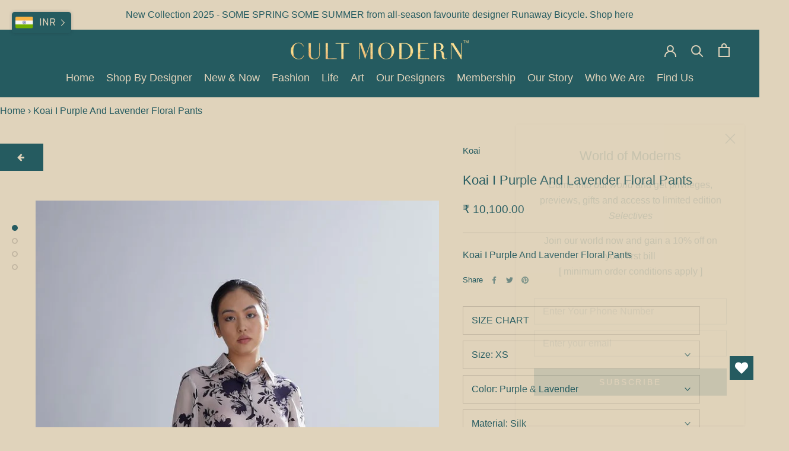

--- FILE ---
content_type: text/html; charset=utf-8
request_url: https://shopcultmodern.com/products/koai-i-purple-and-lavender-floral-pants
body_size: 31887
content:
<!doctype html>

<html class="no-js" lang="en">

<head>




    <meta name="google-site-verification" content="oqK13Mq7QKa_aime0FA16hIBpSdDi8X5MJ93tWyLGYk" />
    <meta charset="utf-8"> 
    <meta http-equiv="X-UA-Compatible" content="IE=edge,chrome=1">
    <meta name="viewport" content="width=device-width, initial-scale=1.0, height=device-height, minimum-scale=1.0, maximum-scale=1.0">
    <meta name="theme-color" content="">

    <title>
      Shop Purple And Lavender Floral Pants From Koai | ShopCultModern
    </title><meta name="description" content="Buy a New All Season Purple And Lavender Floral Pants From Koai. Elevate your style with the luxury collection of western long dresses online at Shop Cult Modern."><link rel="canonical" href="https://shopcultmodern.com/products/koai-i-purple-and-lavender-floral-pants"><meta property="og:type" content="product">
  <meta property="og:title" content="Koai   I   Purple And Lavender Floral Pants"><meta property="og:image" content="http://shopcultmodern.com/cdn/shop/products/KOFW20020_1_33d3cdd8-a1bf-4033-837c-da5cbf0512f0.jpg?v=1621853459">
    <meta property="og:image:secure_url" content="https://shopcultmodern.com/cdn/shop/products/KOFW20020_1_33d3cdd8-a1bf-4033-837c-da5cbf0512f0.jpg?v=1621853459">
    <meta property="og:image:width" content="768">
    <meta property="og:image:height" content="1245"><meta property="product:price:amount" content="10,100.00">
  <meta property="product:price:currency" content="INR"><meta property="og:description" content="Buy a New All Season Purple And Lavender Floral Pants From Koai. Elevate your style with the luxury collection of western long dresses online at Shop Cult Modern."><meta property="og:url" content="https://shopcultmodern.com/products/koai-i-purple-and-lavender-floral-pants">
<meta property="og:site_name" content="Shop Cult Modern"><meta name="twitter:card" content="summary"><meta name="twitter:title" content="Koai   I   Purple And Lavender Floral Pants">
  <meta name="twitter:description" content="Koai   I   Purple And Lavender Floral Pants">
  <meta name="twitter:image" content="https://shopcultmodern.com/cdn/shop/products/KOFW20020_1_33d3cdd8-a1bf-4033-837c-da5cbf0512f0_600x600_crop_center.jpg?v=1621853459">
<script>window.performance && window.performance.mark && window.performance.mark('shopify.content_for_header.start');</script><meta name="google-site-verification" content="tESYE0eV4e2SLtbNybeAyfj_xPuyk5qqrMREovleMNY">
<meta name="google-site-verification" content="PtK5s27v1tROFER3hAtrFMlxYIKDqhYA2XL6TX1I4jo">
<meta id="shopify-digital-wallet" name="shopify-digital-wallet" content="/40304738463/digital_wallets/dialog">
<link rel="alternate" hreflang="x-default" href="https://shopcultmodern.com/products/koai-i-purple-and-lavender-floral-pants">
<link rel="alternate" hreflang="en-JP" href="https://shopcultmodern.com/en-jp/products/koai-i-purple-and-lavender-floral-pants">
<link rel="alternate" hreflang="en-AE" href="https://shopcultmodern.com/en-ae/products/koai-i-purple-and-lavender-floral-pants">
<link rel="alternate" hreflang="en-SA" href="https://shopcultmodern.com/en-sa/products/koai-i-purple-and-lavender-floral-pants">
<link rel="alternate" hreflang="en-AU" href="https://shopcultmodern.com/en-au/products/koai-i-purple-and-lavender-floral-pants">
<link rel="alternate" type="application/json+oembed" href="https://shopcultmodern.com/products/koai-i-purple-and-lavender-floral-pants.oembed">
<script async="async" src="/checkouts/internal/preloads.js?locale=en-IN"></script>
<script id="shopify-features" type="application/json">{"accessToken":"4317d56777f6e060f8d59de868189a42","betas":["rich-media-storefront-analytics"],"domain":"shopcultmodern.com","predictiveSearch":true,"shopId":40304738463,"locale":"en"}</script>
<script>var Shopify = Shopify || {};
Shopify.shop = "cult-modern.myshopify.com";
Shopify.locale = "en";
Shopify.currency = {"active":"INR","rate":"1.0"};
Shopify.country = "IN";
Shopify.theme = {"name":"jewelry products - price on requests - 11122023","id":138629382369,"schema_name":"Prestige","schema_version":"4.8.1","theme_store_id":855,"role":"main"};
Shopify.theme.handle = "null";
Shopify.theme.style = {"id":null,"handle":null};
Shopify.cdnHost = "shopcultmodern.com/cdn";
Shopify.routes = Shopify.routes || {};
Shopify.routes.root = "/";</script>
<script type="module">!function(o){(o.Shopify=o.Shopify||{}).modules=!0}(window);</script>
<script>!function(o){function n(){var o=[];function n(){o.push(Array.prototype.slice.apply(arguments))}return n.q=o,n}var t=o.Shopify=o.Shopify||{};t.loadFeatures=n(),t.autoloadFeatures=n()}(window);</script>
<script id="shop-js-analytics" type="application/json">{"pageType":"product"}</script>
<script defer="defer" async type="module" src="//shopcultmodern.com/cdn/shopifycloud/shop-js/modules/v2/client.init-shop-cart-sync_DGjqyID6.en.esm.js"></script>
<script defer="defer" async type="module" src="//shopcultmodern.com/cdn/shopifycloud/shop-js/modules/v2/chunk.common_CM5e3XYf.esm.js"></script>
<script type="module">
  await import("//shopcultmodern.com/cdn/shopifycloud/shop-js/modules/v2/client.init-shop-cart-sync_DGjqyID6.en.esm.js");
await import("//shopcultmodern.com/cdn/shopifycloud/shop-js/modules/v2/chunk.common_CM5e3XYf.esm.js");

  window.Shopify.SignInWithShop?.initShopCartSync?.({"fedCMEnabled":true,"windoidEnabled":true});

</script>
<script>(function() {
  var isLoaded = false;
  function asyncLoad() {
    if (isLoaded) return;
    isLoaded = true;
    var urls = ["https:\/\/chimpstatic.com\/mcjs-connected\/js\/users\/b2db34607d9ebe731f8e60f4d\/b75ba8cfe1fdcd1305be8b889.js?shop=cult-modern.myshopify.com","https:\/\/apps.synctrack.io\/cta-buttons\/cta-group-button.js?v=1662450170\u0026shop=cult-modern.myshopify.com","https:\/\/wishlisthero-assets.revampco.com\/store-front\/bundle2.js?shop=cult-modern.myshopify.com","https:\/\/currency.conversionbear.com\/script?app=currency\u0026shop=cult-modern.myshopify.com","https:\/\/d3bt4yq3k408c5.cloudfront.net\/trafficguard.js?shop=cult-modern.myshopify.com","https:\/\/cdn.nfcube.com\/instafeed-5c23634c4fc974bc22034e4835627b46.js?shop=cult-modern.myshopify.com"];
    for (var i = 0; i < urls.length; i++) {
      var s = document.createElement('script');
      s.type = 'text/javascript';
      s.async = true;
      s.src = urls[i];
      var x = document.getElementsByTagName('script')[0];
      x.parentNode.insertBefore(s, x);
    }
  };
  if(window.attachEvent) {
    window.attachEvent('onload', asyncLoad);
  } else {
    window.addEventListener('load', asyncLoad, false);
  }
})();</script>
<script id="__st">var __st={"a":40304738463,"offset":-18000,"reqid":"7cf7158a-cdfd-4294-92ab-5c676f22dd95-1765960743","pageurl":"shopcultmodern.com\/products\/koai-i-purple-and-lavender-floral-pants","u":"92d5b7d98d9b","p":"product","rtyp":"product","rid":6802563170463};</script>
<script>window.ShopifyPaypalV4VisibilityTracking = true;</script>
<script id="captcha-bootstrap">!function(){'use strict';const t='contact',e='account',n='new_comment',o=[[t,t],['blogs',n],['comments',n],[t,'customer']],c=[[e,'customer_login'],[e,'guest_login'],[e,'recover_customer_password'],[e,'create_customer']],r=t=>t.map((([t,e])=>`form[action*='/${t}']:not([data-nocaptcha='true']) input[name='form_type'][value='${e}']`)).join(','),a=t=>()=>t?[...document.querySelectorAll(t)].map((t=>t.form)):[];function s(){const t=[...o],e=r(t);return a(e)}const i='password',u='form_key',d=['recaptcha-v3-token','g-recaptcha-response','h-captcha-response',i],f=()=>{try{return window.sessionStorage}catch{return}},m='__shopify_v',_=t=>t.elements[u];function p(t,e,n=!1){try{const o=window.sessionStorage,c=JSON.parse(o.getItem(e)),{data:r}=function(t){const{data:e,action:n}=t;return t[m]||n?{data:e,action:n}:{data:t,action:n}}(c);for(const[e,n]of Object.entries(r))t.elements[e]&&(t.elements[e].value=n);n&&o.removeItem(e)}catch(o){console.error('form repopulation failed',{error:o})}}const l='form_type',E='cptcha';function T(t){t.dataset[E]=!0}const w=window,h=w.document,L='Shopify',v='ce_forms',y='captcha';let A=!1;((t,e)=>{const n=(g='f06e6c50-85a8-45c8-87d0-21a2b65856fe',I='https://cdn.shopify.com/shopifycloud/storefront-forms-hcaptcha/ce_storefront_forms_captcha_hcaptcha.v1.5.2.iife.js',D={infoText:'Protected by hCaptcha',privacyText:'Privacy',termsText:'Terms'},(t,e,n)=>{const o=w[L][v],c=o.bindForm;if(c)return c(t,g,e,D).then(n);var r;o.q.push([[t,g,e,D],n]),r=I,A||(h.body.append(Object.assign(h.createElement('script'),{id:'captcha-provider',async:!0,src:r})),A=!0)});var g,I,D;w[L]=w[L]||{},w[L][v]=w[L][v]||{},w[L][v].q=[],w[L][y]=w[L][y]||{},w[L][y].protect=function(t,e){n(t,void 0,e),T(t)},Object.freeze(w[L][y]),function(t,e,n,w,h,L){const[v,y,A,g]=function(t,e,n){const i=e?o:[],u=t?c:[],d=[...i,...u],f=r(d),m=r(i),_=r(d.filter((([t,e])=>n.includes(e))));return[a(f),a(m),a(_),s()]}(w,h,L),I=t=>{const e=t.target;return e instanceof HTMLFormElement?e:e&&e.form},D=t=>v().includes(t);t.addEventListener('submit',(t=>{const e=I(t);if(!e)return;const n=D(e)&&!e.dataset.hcaptchaBound&&!e.dataset.recaptchaBound,o=_(e),c=g().includes(e)&&(!o||!o.value);(n||c)&&t.preventDefault(),c&&!n&&(function(t){try{if(!f())return;!function(t){const e=f();if(!e)return;const n=_(t);if(!n)return;const o=n.value;o&&e.removeItem(o)}(t);const e=Array.from(Array(32),(()=>Math.random().toString(36)[2])).join('');!function(t,e){_(t)||t.append(Object.assign(document.createElement('input'),{type:'hidden',name:u})),t.elements[u].value=e}(t,e),function(t,e){const n=f();if(!n)return;const o=[...t.querySelectorAll(`input[type='${i}']`)].map((({name:t})=>t)),c=[...d,...o],r={};for(const[a,s]of new FormData(t).entries())c.includes(a)||(r[a]=s);n.setItem(e,JSON.stringify({[m]:1,action:t.action,data:r}))}(t,e)}catch(e){console.error('failed to persist form',e)}}(e),e.submit())}));const S=(t,e)=>{t&&!t.dataset[E]&&(n(t,e.some((e=>e===t))),T(t))};for(const o of['focusin','change'])t.addEventListener(o,(t=>{const e=I(t);D(e)&&S(e,y())}));const B=e.get('form_key'),M=e.get(l),P=B&&M;t.addEventListener('DOMContentLoaded',(()=>{const t=y();if(P)for(const e of t)e.elements[l].value===M&&p(e,B);[...new Set([...A(),...v().filter((t=>'true'===t.dataset.shopifyCaptcha))])].forEach((e=>S(e,t)))}))}(h,new URLSearchParams(w.location.search),n,t,e,['guest_login'])})(!0,!0)}();</script>
<script integrity="sha256-52AcMU7V7pcBOXWImdc/TAGTFKeNjmkeM1Pvks/DTgc=" data-source-attribution="shopify.loadfeatures" defer="defer" src="//shopcultmodern.com/cdn/shopifycloud/storefront/assets/storefront/load_feature-81c60534.js" crossorigin="anonymous"></script>
<script data-source-attribution="shopify.dynamic_checkout.dynamic.init">var Shopify=Shopify||{};Shopify.PaymentButton=Shopify.PaymentButton||{isStorefrontPortableWallets:!0,init:function(){window.Shopify.PaymentButton.init=function(){};var t=document.createElement("script");t.src="https://shopcultmodern.com/cdn/shopifycloud/portable-wallets/latest/portable-wallets.en.js",t.type="module",document.head.appendChild(t)}};
</script>
<script data-source-attribution="shopify.dynamic_checkout.buyer_consent">
  function portableWalletsHideBuyerConsent(e){var t=document.getElementById("shopify-buyer-consent"),n=document.getElementById("shopify-subscription-policy-button");t&&n&&(t.classList.add("hidden"),t.setAttribute("aria-hidden","true"),n.removeEventListener("click",e))}function portableWalletsShowBuyerConsent(e){var t=document.getElementById("shopify-buyer-consent"),n=document.getElementById("shopify-subscription-policy-button");t&&n&&(t.classList.remove("hidden"),t.removeAttribute("aria-hidden"),n.addEventListener("click",e))}window.Shopify?.PaymentButton&&(window.Shopify.PaymentButton.hideBuyerConsent=portableWalletsHideBuyerConsent,window.Shopify.PaymentButton.showBuyerConsent=portableWalletsShowBuyerConsent);
</script>
<script>
  function portableWalletsCleanup(e){e&&e.src&&console.error("Failed to load portable wallets script "+e.src);var t=document.querySelectorAll("shopify-accelerated-checkout .shopify-payment-button__skeleton, shopify-accelerated-checkout-cart .wallet-cart-button__skeleton"),e=document.getElementById("shopify-buyer-consent");for(let e=0;e<t.length;e++)t[e].remove();e&&e.remove()}function portableWalletsNotLoadedAsModule(e){e instanceof ErrorEvent&&"string"==typeof e.message&&e.message.includes("import.meta")&&"string"==typeof e.filename&&e.filename.includes("portable-wallets")&&(window.removeEventListener("error",portableWalletsNotLoadedAsModule),window.Shopify.PaymentButton.failedToLoad=e,"loading"===document.readyState?document.addEventListener("DOMContentLoaded",window.Shopify.PaymentButton.init):window.Shopify.PaymentButton.init())}window.addEventListener("error",portableWalletsNotLoadedAsModule);
</script>

<script type="module" src="https://shopcultmodern.com/cdn/shopifycloud/portable-wallets/latest/portable-wallets.en.js" onError="portableWalletsCleanup(this)" crossorigin="anonymous"></script>
<script nomodule>
  document.addEventListener("DOMContentLoaded", portableWalletsCleanup);
</script>

<link id="shopify-accelerated-checkout-styles" rel="stylesheet" media="screen" href="https://shopcultmodern.com/cdn/shopifycloud/portable-wallets/latest/accelerated-checkout-backwards-compat.css" crossorigin="anonymous">
<style id="shopify-accelerated-checkout-cart">
        #shopify-buyer-consent {
  margin-top: 1em;
  display: inline-block;
  width: 100%;
}

#shopify-buyer-consent.hidden {
  display: none;
}

#shopify-subscription-policy-button {
  background: none;
  border: none;
  padding: 0;
  text-decoration: underline;
  font-size: inherit;
  cursor: pointer;
}

#shopify-subscription-policy-button::before {
  box-shadow: none;
}

      </style>

<script>window.performance && window.performance.mark && window.performance.mark('shopify.content_for_header.end');</script>

        
<!--     Include boostrap library if page url contains Shop By Designer  -->
    
    
  
  <!--     --------- -->
    
    
    <link rel="stylesheet" href="//shopcultmodern.com/cdn/shop/t/10/assets/theme.scss.css?v=113989104042962424661759333010">
    <link rel="stylesheet" href="//shopcultmodern.com/cdn/shop/t/10/assets/custom.css?v=69010383107744627261703329927">

    <script>
      // This allows to expose several variables to the global scope, to be used in scripts
      window.theme = {
        pageType: "product",
        moneyFormat: "\u003cspan class=\"money conversion-bear-money\"\u003e₹ {{amount}}\u003c\/span\u003e",
        moneyWithCurrencyFormat: "\u003cspan class=\"money conversion-bear-money\"\u003e₹ {{amount}} INR\u003c\/span\u003e",
        productImageSize: "natural",
        searchMode: "product",
        showPageTransition: true,
        showElementStaggering: true,
        showImageZooming: true
      };

      window.routes = {
        rootUrl: "\/",
        rootUrlWithoutSlash: '',
        cartUrl: "\/cart",
        cartAddUrl: "\/cart\/add",
        cartChangeUrl: "\/cart\/change",
        searchUrl: "\/search",
        productRecommendationsUrl: "\/recommendations\/products"
      };

      window.languages = {
        cartAddNote: "Add Order Note",
        cartEditNote: "Edit Order Note",
        productImageLoadingError: "This image could not be loaded. Please try to reload the page.",
        productFormAddToCart: "Add to cart",
        productFormUnavailable: "Unavailable",
        productFormSoldOut: "Sold Out",
        shippingEstimatorOneResult: "1 option available:",
        shippingEstimatorMoreResults: "{{count}} options available:",
        shippingEstimatorNoResults: "No shipping could be found"
      };

      window.lazySizesConfig = {
        loadHidden: false,
        hFac: 0.5,
        expFactor: 2,
        ricTimeout: 150,
        lazyClass: 'Image--lazyLoad',
        loadingClass: 'Image--lazyLoading',
        loadedClass: 'Image--lazyLoaded'
      };

      document.documentElement.className = document.documentElement.className.replace('no-js', 'js');
      document.documentElement.style.setProperty('--window-height', window.innerHeight + 'px');

      // We do a quick detection of some features (we could use Modernizr but for so little...)
      (function() {
        document.documentElement.className += ((window.CSS && window.CSS.supports('(position: sticky) or (position: -webkit-sticky)')) ? ' supports-sticky' : ' no-supports-sticky');
        document.documentElement.className += (window.matchMedia('(-moz-touch-enabled: 1), (hover: none)')).matches ? ' no-supports-hover' : ' supports-hover';
      }());
    </script>

    <script src="//shopcultmodern.com/cdn/shop/t/10/assets/lazysizes.min.js?v=174358363404432586981702275408" async></script><script src="https://polyfill-fastly.net/v3/polyfill.min.js?unknown=poly1fill&features=fetch,Element.prototype.closest,Element.prototype.remove,Element.prototype.classList,Array.prototype.includes,Array.prototype.fill,Object.assign,CustomEvent,IntersectionObserver,IntersectionObserverEntry,URL" defer></script>
    <script src="//shopcultmodern.com/cdn/shop/t/10/assets/libs.min.js?v=26178543184394469741702275408" defer></script>
    <script src="//shopcultmodern.com/cdn/shop/t/10/assets/theme.min.js?v=28495471557109698641702275408" defer></script>
    <script src="//shopcultmodern.com/cdn/shop/t/10/assets/custom.js?v=46399457518122807941702275408" defer></script>
    <script src="https://ajax.googleapis.com/ajax/libs/jquery/3.5.1/jquery.min.js"></script> 

    
    
    <!--     Include boostrap library if page url contains Shop By Designer  -->
    
    
    
    
    
<!--     ------------- -->
    
    <script>
      (function () {
        window.onpageshow = function() {
          if (window.theme.showPageTransition) {
            var pageTransition = document.querySelector('.PageTransition');

            if (pageTransition) {
              pageTransition.style.visibility = 'visible';
              pageTransition.style.opacity = '0';
            }
          }

          // When the page is loaded from the cache, we have to reload the cart content
          document.documentElement.dispatchEvent(new CustomEvent('cart:refresh', {
            bubbles: true
          }));
        };
      })();
    </script>

    
  <script type="application/ld+json">
  {
    "@context": "http://schema.org",
    "@type": "Product",
  "@id": "https:\/\/shopcultmodern.com\/products\/koai-i-purple-and-lavender-floral-pants#product",
    "offers": [{
          "@type": "Offer",
          "name": "XS \/ Purple \u0026 Lavender \/ Silk",
          "availability":"https://schema.org/InStock",
          "price": 10100.0,
          "priceCurrency": "INR",
          "priceValidUntil": "2025-12-27","sku": "KOFW20020","url": "/products/koai-i-purple-and-lavender-floral-pants/products/koai-i-purple-and-lavender-floral-pants?variant=40081189732511"
        },
{
          "@type": "Offer",
          "name": "S \/ Purple \u0026 Lavender \/ Silk",
          "availability":"https://schema.org/InStock",
          "price": 10100.0,
          "priceCurrency": "INR",
          "priceValidUntil": "2025-12-27","sku": "KOFW20020","url": "/products/koai-i-purple-and-lavender-floral-pants/products/koai-i-purple-and-lavender-floral-pants?variant=40081189765279"
        },
{
          "@type": "Offer",
          "name": "M \/ Purple \u0026 Lavender \/ Silk",
          "availability":"https://schema.org/InStock",
          "price": 10100.0,
          "priceCurrency": "INR",
          "priceValidUntil": "2025-12-27","sku": "KOFW20020","url": "/products/koai-i-purple-and-lavender-floral-pants/products/koai-i-purple-and-lavender-floral-pants?variant=40081189798047"
        },
{
          "@type": "Offer",
          "name": "L \/ Purple \u0026 Lavender \/ Silk",
          "availability":"https://schema.org/InStock",
          "price": 10100.0,
          "priceCurrency": "INR",
          "priceValidUntil": "2025-12-27","sku": "KOFW20020","url": "/products/koai-i-purple-and-lavender-floral-pants/products/koai-i-purple-and-lavender-floral-pants?variant=40081189830815"
        },
{
          "@type": "Offer",
          "name": "XL \/ Purple \u0026 Lavender \/ Silk",
          "availability":"https://schema.org/InStock",
          "price": 10100.0,
          "priceCurrency": "INR",
          "priceValidUntil": "2025-12-27","sku": "KOFW20020","url": "/products/koai-i-purple-and-lavender-floral-pants/products/koai-i-purple-and-lavender-floral-pants?variant=40081189863583"
        },
{
          "@type": "Offer",
          "name": "XXL \/ Purple \u0026 Lavender \/ Silk",
          "availability":"https://schema.org/InStock",
          "price": 10100.0,
          "priceCurrency": "INR",
          "priceValidUntil": "2025-12-27","sku": "KOFW20020","url": "/products/koai-i-purple-and-lavender-floral-pants/products/koai-i-purple-and-lavender-floral-pants?variant=40081189896351"
        }
],
    "brand": {
      "name": "Koai"
    },
    "name": "Koai   I   Purple And Lavender Floral Pants",
    "description": "Koai   I   Purple And Lavender Floral Pants",
    "category": "Women",
    "url": "/products/koai-i-purple-and-lavender-floral-pants/products/koai-i-purple-and-lavender-floral-pants",
    "sku": "KOFW20020",
    "image": {
      "@type": "ImageObject",
      "url": "https://shopcultmodern.com/cdn/shop/products/KOFW20020_1_33d3cdd8-a1bf-4033-837c-da5cbf0512f0_1024x.jpg?v=1621853459",
      "image": "https://shopcultmodern.com/cdn/shop/products/KOFW20020_1_33d3cdd8-a1bf-4033-837c-da5cbf0512f0_1024x.jpg?v=1621853459",
      "name": "Koai   I   Purple And Lavender Floral Pants - Shop Cult Modern",
      "width": "1024",
      "height": "1024"
    }
  }
  </script>



  <script type="application/ld+json">
  {
    "@context": "http://schema.org",
    "@type": "BreadcrumbList",
  "itemListElement": [{
      "@type": "ListItem",
      "position": 1,
      "name": "Translation missing: en.general.breadcrumb.home",
      "item": "https://shopcultmodern.com"
    },{
          "@type": "ListItem",
          "position": 2,
          "name": "Koai   I   Purple And Lavender Floral Pants",
          "item": "https://shopcultmodern.com/products/koai-i-purple-and-lavender-floral-pants"
        }]
  }
  </script>

<link href="https://cdnjs.cloudflare.com/ajax/libs/font-awesome/4.7.0/css/font-awesome.min.css" rel="stylesheet" defer>




    
    <meta name="facebook-domain-verification" content="q0g8h1y93eagz3ng2s5qcs6sbeazw9" />
  
<!-- Start of Judge.me Core -->
<link rel="dns-prefetch" href="https://cdn.judge.me/">
<script data-cfasync='false' class='jdgm-settings-script'>window.jdgmSettings={"pagination":5,"disable_web_reviews":false,"badge_no_review_text":"No reviews","badge_n_reviews_text":"{{ n }} review/reviews","badge_star_color":"#255b60","hide_badge_preview_if_no_reviews":true,"badge_hide_text":false,"enforce_center_preview_badge":false,"widget_title":"Customer Reviews","widget_open_form_text":"Write a review","widget_close_form_text":"Cancel review","widget_refresh_page_text":"Refresh page","widget_summary_text":"Based on {{ number_of_reviews }} review/reviews","widget_no_review_text":"Be the first to write a review","widget_name_field_text":"Name","widget_verified_name_field_text":"Verified Name (public)","widget_name_placeholder_text":"Enter your name (public)","widget_required_field_error_text":"This field is required.","widget_email_field_text":"Email","widget_verified_email_field_text":"Verified Email (private, can not be edited)","widget_email_placeholder_text":"Enter your email (private)","widget_email_field_error_text":"Please enter a valid email address.","widget_rating_field_text":"Rating","widget_review_title_field_text":"Review Title","widget_review_title_placeholder_text":"Give your review a title","widget_review_body_field_text":"Review","widget_review_body_placeholder_text":"Write your comments here","widget_pictures_field_text":"Picture/Video (optional)","widget_submit_review_text":"Submit Review","widget_submit_verified_review_text":"Submit Verified Review","widget_submit_success_msg_with_auto_publish":"Thank you! Please refresh the page in a few moments to see your review. You can remove or edit your review by logging into \u003ca href='https://judge.me/login' target='_blank' rel='nofollow noopener'\u003eJudge.me\u003c/a\u003e","widget_submit_success_msg_no_auto_publish":"Thank you! Your review will be published as soon as it is approved by the shop admin. You can remove or edit your review by logging into \u003ca href='https://judge.me/login' target='_blank' rel='nofollow noopener'\u003eJudge.me\u003c/a\u003e","widget_show_default_reviews_out_of_total_text":"Showing {{ n_reviews_shown }} out of {{ n_reviews }} reviews.","widget_show_all_link_text":"Show all","widget_show_less_link_text":"Show less","widget_author_said_text":"{{ reviewer_name }} said:","widget_days_text":"{{ n }} days ago","widget_weeks_text":"{{ n }} week/weeks ago","widget_months_text":"{{ n }} month/months ago","widget_years_text":"{{ n }} year/years ago","widget_yesterday_text":"Yesterday","widget_today_text":"Today","widget_replied_text":"\u003e\u003e {{ shop_name }} replied:","widget_read_more_text":"Read more","widget_rating_filter_see_all_text":"See all reviews","widget_sorting_most_recent_text":"Most Recent","widget_sorting_highest_rating_text":"Highest Rating","widget_sorting_lowest_rating_text":"Lowest Rating","widget_sorting_with_pictures_text":"Only Pictures","widget_sorting_most_helpful_text":"Most Helpful","widget_open_question_form_text":"Ask a question","widget_reviews_subtab_text":"Reviews","widget_questions_subtab_text":"Questions","widget_question_label_text":"Question","widget_answer_label_text":"Answer","widget_question_placeholder_text":"Write your question here","widget_submit_question_text":"Submit Question","widget_question_submit_success_text":"Thank you for your question! We will notify you once it gets answered.","widget_star_color":"#255b60","verified_badge_text":"Verified","verified_badge_placement":"left-of-reviewer-name","widget_hide_border":false,"widget_social_share":false,"widget_thumb":false,"widget_review_location_show":false,"all_reviews_include_out_of_store_products":true,"all_reviews_out_of_store_text":"(out of store)","all_reviews_product_name_prefix_text":"about","enable_review_pictures":true,"enable_question_anwser":false,"widget_product_reviews_subtab_text":"Product Reviews","widget_shop_reviews_subtab_text":"Shop Reviews","widget_write_a_store_review_text":"Write a Store Review","widget_other_languages_heading":"Reviews in Other Languages","widget_sorting_pictures_first_text":"Pictures First","floating_tab_button_name":"★ Reviews","floating_tab_title":"Let customers speak for us","floating_tab_url":"","floating_tab_url_enabled":false,"all_reviews_text_badge_text":"Customers rate us {{ shop.metafields.judgeme.all_reviews_rating | round: 1 }}/5 based on {{ shop.metafields.judgeme.all_reviews_count }} reviews.","all_reviews_text_badge_text_branded_style":"{{ shop.metafields.judgeme.all_reviews_rating | round: 1 }} out of 5 stars based on {{ shop.metafields.judgeme.all_reviews_count }} reviews","all_reviews_text_badge_url":"","featured_carousel_title":"Let customers speak for us","featured_carousel_count_text":"from {{ n }} reviews","featured_carousel_url":"","verified_count_badge_url":"","widget_star_use_custom_color":true,"picture_reminder_submit_button":"Upload Pictures","widget_sorting_videos_first_text":"Videos First","widget_review_pending_text":"Pending","remove_microdata_snippet":true,"preview_badge_no_question_text":"No questions","preview_badge_n_question_text":"{{ number_of_questions }} question/questions","widget_search_bar_placeholder":"Search reviews","widget_sorting_verified_only_text":"Verified only","featured_carousel_more_reviews_button_text":"Read more reviews","featured_carousel_view_product_button_text":"View product","all_reviews_page_load_more_text":"Load More Reviews","widget_public_name_text":"displayed publicly like","default_reviewer_name_has_non_latin":true,"widget_reviewer_anonymous":"Anonymous","medals_widget_title":"Judge.me Review Medals","widget_invalid_yt_video_url_error_text":"Not a YouTube video URL","widget_max_length_field_error_text":"Please enter no more than {0} characters.","widget_verified_by_shop_text":"Verified by Shop","widget_load_with_code_splitting":true,"widget_ugc_title":"Made by us, Shared by you","widget_ugc_subtitle":"Tag us to see your picture featured in our page","widget_ugc_primary_button_text":"Buy Now","widget_ugc_secondary_button_text":"Load More","widget_ugc_reviews_button_text":"View Reviews","widget_summary_average_rating_text":"{{ average_rating }} out of 5","widget_media_grid_title":"Customer photos \u0026 videos","widget_media_grid_see_more_text":"See more","widget_verified_by_judgeme_text":"Verified by Judge.me","widget_verified_by_judgeme_text_in_store_medals":"Verified by Judge.me","widget_media_field_exceed_quantity_message":"Sorry, we can only accept {{ max_media }} for one review.","widget_media_field_exceed_limit_message":"{{ file_name }} is too large, please select a {{ media_type }} less than {{ size_limit }}MB.","widget_review_submitted_text":"Review Submitted!","widget_question_submitted_text":"Question Submitted!","widget_close_form_text_question":"Cancel","widget_write_your_answer_here_text":"Write your answer here","widget_enabled_branded_link":true,"widget_show_collected_by_judgeme":false,"widget_collected_by_judgeme_text":"collected by Judge.me","widget_load_more_text":"Load More","widget_full_review_text":"Full Review","widget_read_more_reviews_text":"Read More Reviews","widget_read_questions_text":"Read Questions","widget_questions_and_answers_text":"Questions \u0026 Answers","widget_verified_by_text":"Verified by","widget_number_of_reviews_text":"{{ number_of_reviews }} reviews","widget_back_button_text":"Back","widget_next_button_text":"Next","widget_custom_forms_filter_button":"Filters","custom_forms_style":"vertical","how_reviews_are_collected":"How reviews are collected?","widget_gdpr_statement":"How we use your data: We’ll only contact you about the review you left, and only if necessary. By submitting your review, you agree to Judge.me’s \u003ca href='https://judge.me/terms' target='_blank' rel='nofollow noopener'\u003eterms\u003c/a\u003e, \u003ca href='https://judge.me/privacy' target='_blank' rel='nofollow noopener'\u003eprivacy\u003c/a\u003e and \u003ca href='https://judge.me/content-policy' target='_blank' rel='nofollow noopener'\u003econtent\u003c/a\u003e policies.","review_snippet_widget_round_border_style":true,"review_snippet_widget_card_color":"#FFFFFF","review_snippet_widget_slider_arrows_background_color":"#FFFFFF","review_snippet_widget_slider_arrows_color":"#000000","review_snippet_widget_star_color":"#339999","preview_badge_collection_page_install_preference":true,"preview_badge_product_page_install_preference":true,"review_widget_best_location":true,"platform":"shopify","branding_url":"https://app.judge.me/reviews/stores/shopcultmodern.com","branding_text":"Powered by Judge.me","locale":"en","reply_name":"Shop Cult Modern","widget_version":"2.1","footer":true,"autopublish":true,"review_dates":false,"enable_custom_form":false,"shop_use_review_site":true,"enable_multi_locales_translations":false,"can_be_branded":true,"reply_name_text":"Shop Cult Modern"};</script> <style class='jdgm-settings-style'>.jdgm-xx{left:0}:not(.jdgm-prev-badge__stars)>.jdgm-star{color:#255b60}.jdgm-histogram .jdgm-star.jdgm-star{color:#255b60}.jdgm-preview-badge .jdgm-star.jdgm-star{color:#255b60}.jdgm-prev-badge[data-average-rating='0.00']{display:none !important}.jdgm-rev .jdgm-rev__timestamp,.jdgm-quest .jdgm-rev__timestamp,.jdgm-carousel-item__timestamp{display:none !important}.jdgm-author-all-initials{display:none !important}.jdgm-author-last-initial{display:none !important}.jdgm-rev-widg__title{visibility:hidden}.jdgm-rev-widg__summary-text{visibility:hidden}.jdgm-prev-badge__text{visibility:hidden}.jdgm-rev__replier:before{content:'Shop Cult Modern'}.jdgm-rev__prod-link-prefix:before{content:'about'}.jdgm-rev__out-of-store-text:before{content:'(out of store)'}@media only screen and (min-width: 768px){.jdgm-rev__pics .jdgm-rev_all-rev-page-picture-separator,.jdgm-rev__pics .jdgm-rev__product-picture{display:none}}@media only screen and (max-width: 768px){.jdgm-rev__pics .jdgm-rev_all-rev-page-picture-separator,.jdgm-rev__pics .jdgm-rev__product-picture{display:none}}.jdgm-preview-badge[data-template="index"]{display:none !important}.jdgm-verified-count-badget[data-from-snippet="true"]{display:none !important}.jdgm-carousel-wrapper[data-from-snippet="true"]{display:none !important}.jdgm-all-reviews-text[data-from-snippet="true"]{display:none !important}.jdgm-medals-section[data-from-snippet="true"]{display:none !important}.jdgm-ugc-media-wrapper[data-from-snippet="true"]{display:none !important}
</style> <style class='jdgm-settings-style'></style>

  
  
  
  <style class='jdgm-miracle-styles'>
  @-webkit-keyframes jdgm-spin{0%{-webkit-transform:rotate(0deg);-ms-transform:rotate(0deg);transform:rotate(0deg)}100%{-webkit-transform:rotate(359deg);-ms-transform:rotate(359deg);transform:rotate(359deg)}}@keyframes jdgm-spin{0%{-webkit-transform:rotate(0deg);-ms-transform:rotate(0deg);transform:rotate(0deg)}100%{-webkit-transform:rotate(359deg);-ms-transform:rotate(359deg);transform:rotate(359deg)}}@font-face{font-family:'JudgemeStar';src:url("[data-uri]") format("woff");font-weight:normal;font-style:normal}.jdgm-star{font-family:'JudgemeStar';display:inline !important;text-decoration:none !important;padding:0 4px 0 0 !important;margin:0 !important;font-weight:bold;opacity:1;-webkit-font-smoothing:antialiased;-moz-osx-font-smoothing:grayscale}.jdgm-star:hover{opacity:1}.jdgm-star:last-of-type{padding:0 !important}.jdgm-star.jdgm--on:before{content:"\e000"}.jdgm-star.jdgm--off:before{content:"\e001"}.jdgm-star.jdgm--half:before{content:"\e002"}.jdgm-widget *{margin:0;line-height:1.4;-webkit-box-sizing:border-box;-moz-box-sizing:border-box;box-sizing:border-box;-webkit-overflow-scrolling:touch}.jdgm-hidden{display:none !important;visibility:hidden !important}.jdgm-temp-hidden{display:none}.jdgm-spinner{width:40px;height:40px;margin:auto;border-radius:50%;border-top:2px solid #eee;border-right:2px solid #eee;border-bottom:2px solid #eee;border-left:2px solid #ccc;-webkit-animation:jdgm-spin 0.8s infinite linear;animation:jdgm-spin 0.8s infinite linear}.jdgm-prev-badge{display:block !important}

</style>


  
  
   


<script data-cfasync='false' class='jdgm-script'>
!function(e){window.jdgm=window.jdgm||{},jdgm.CDN_HOST="https://cdn.judge.me/",
jdgm.docReady=function(d){(e.attachEvent?"complete"===e.readyState:"loading"!==e.readyState)?
setTimeout(d,0):e.addEventListener("DOMContentLoaded",d)},jdgm.loadCSS=function(d,t,o,s){
!o&&jdgm.loadCSS.requestedUrls.indexOf(d)>=0||(jdgm.loadCSS.requestedUrls.push(d),
(s=e.createElement("link")).rel="stylesheet",s.class="jdgm-stylesheet",s.media="nope!",
s.href=d,s.onload=function(){this.media="all",t&&setTimeout(t)},e.body.appendChild(s))},
jdgm.loadCSS.requestedUrls=[],jdgm.loadJS=function(e,d){var t=new XMLHttpRequest;
t.onreadystatechange=function(){4===t.readyState&&(Function(t.response)(),d&&d(t.response))},
t.open("GET",e),t.send()},jdgm.docReady((function(){(window.jdgmLoadCSS||e.querySelectorAll(
".jdgm-widget, .jdgm-all-reviews-page").length>0)&&(jdgmSettings.widget_load_with_code_splitting?
parseFloat(jdgmSettings.widget_version)>=3?jdgm.loadCSS(jdgm.CDN_HOST+"widget_v3/base.css"):
jdgm.loadCSS(jdgm.CDN_HOST+"widget/base.css"):jdgm.loadCSS(jdgm.CDN_HOST+"shopify_v2.css"),
jdgm.loadJS(jdgm.CDN_HOST+"loader.js"))}))}(document);
</script>

<noscript><link rel="stylesheet" type="text/css" media="all" href="https://cdn.judge.me/shopify_v2.css"></noscript>
<!-- End of Judge.me Core -->


   
<!-- Font icon for header icons -->

<!-- Style for floating buttons and others -->
<style type="text/css">
@font-face {
  font-family: 'wishlisthero-icons';
  src: url('../font/wishlisthero-icons.eot?73845789');
  src: url('../font/wishlisthero-icons.eot?73845789#iefix') format('embedded-opentype'),
       url('../font/wishlisthero-icons.woff2?73845789') format('woff2'),
       url('../font/wishlisthero-icons.woff?73845789') format('woff'),
       url('../font/wishlisthero-icons.ttf?73845789') format('truetype'),
       url('../font/wishlisthero-icons.svg?73845789#wishlisthero-icons') format('svg');
  font-weight: normal;
  font-style: normal;
}
/* Chrome hack: SVG is rendered more smooth in Windozze. 100% magic, uncomment if you need it. */
/* Note, that will break hinting! In other OS-es font will be not as sharp as it could be */
/*
@media screen and (-webkit-min-device-pixel-ratio:0) {
  @font-face {
    font-family: 'wishlisthero-icons';
    src: url('../font/wishlisthero-icons.svg?73845789#wishlisthero-icons') format('svg');
  }
}
*/
 
 [class^="wlh-icon-"]:before, [class*=" wlh-icon-"]:before {
  font-family: "wishlisthero-icons";
  font-style: normal;
  font-weight: normal;
  speak: none;
 
  display: inline-block;
  text-decoration: inherit;
  width: 1em;
  margin-right: .2em;
  text-align: center;
  /* opacity: .8; */
 
  /* For safety - reset parent styles, that can break glyph codes*/
  font-variant: normal;
  text-transform: none;
 
  /* fix buttons height, for twitter bootstrap */
  line-height: 1em;
 
  /* Animation center compensation - margins should be symmetric */
  /* remove if not needed */
  margin-left: .2em;
 
  /* you can be more comfortable with increased icons size */
  /* font-size: 120%; */
 
  /* Font smoothing. That was taken from TWBS */
  -webkit-font-smoothing: antialiased;
  -moz-osx-font-smoothing: grayscale;
 
  /* Uncomment for 3D effect */
  /* text-shadow: 1px 1px 1px rgba(127, 127, 127, 0.3); */
}
 
.wlh-icon-heart-empty:before { content: '\e800'; } /* 'î €' */
.wlh-icon-heart:before { content: '\e801'; } /* 'î ' */
.wlh-icon-star:before { content: '\e802'; } /* 'î ‚' */
.wlh-icon-star-empty:before { content: '\e803'; } /* 'î ƒ' */
.wlh-icon-bookmark:before { content: '\e804'; } /* 'î „' */
.wlh-icon-flag:before { content: '\e805'; } /* 'î …' */
.wlh-icon-thumbs-up:before { content: '\e806'; } /* 'î †' */
.wlh-icon-heart-1:before { content: '\e807'; } /* 'î ‡' */
.wlh-icon-heart-empty-1:before { content: '\e808'; } /* 'î ˆ' */
.wlh-icon-heart-2:before { content: '\e809'; } /* 'î ‰' */
.wlh-icon-heart-filled:before { content: '\e80a'; } /* 'î Š' */
.wlh-icon-location:before { content: '\e80b'; } /* 'î ‹' */
.wlh-icon-location-outline:before { content: '\e80c'; } /* 'î Œ' */
.wlh-icon-bookmark-empty:before { content: '\f097'; } /* 'ï‚—' */
.wlh-icon-flag-empty:before { content: '\f11d'; } /* 'ï„' */
.wlh-icon-thumbs-up-alt:before { content: '\f164'; } /* 'ï…¤' */

@media screen and (max-width: 641px){

.Header__Icon+.Header__Icon {
margin-left: 10px;
}
}
@media screen and (min-width: 641px){
.Header__Icon+.Header__Icon.Wlh-Header__Icon {
margin-left: 20px;
}
}.wishlisthero-floating {
        position: absolute;
          right:5px;
        top: 5px;
        z-index: 23;
        border-radius: 100%;
    }
.wishlisthero-floating svg {
font-size:23px;
margin-top:1px;
}
    .wishlisthero-floating:hover {
        background-color: rgba(0, 0, 0, 0.05);
    }

    .wishlisthero-floating button {
        font-size: 20px !important;
        width: 40px !important;
        padding: 0.125em 0 0 !important;
    }
.MuiTypography-body2 ,.MuiTypography-body1 ,.MuiTypography-caption ,.MuiTypography-button ,.MuiTypography-h1 ,.MuiTypography-h2 ,.MuiTypography-h3 ,.MuiTypography-h4 ,.MuiTypography-h5 ,.MuiTypography-h6 ,.MuiTypography-subtitle1 ,.MuiTypography-subtitle2 ,.MuiTypography-overline , MuiButton-root{
     font-family: inherit !important; /*Roboto, Helvetica, Arial, sans-serif;*/
}
.MuiTypography-h1 , .MuiTypography-h2 , .MuiTypography-h3 , .MuiTypography-h4 , .MuiTypography-h5 , .MuiTypography-h6 , .MuiButton-root, .MuiCardHeader-title a{
     font-family: Helvetica, Arial, sans-serif !important;
}

    /****************************************************************************************/
    /* For some theme shared view need some spacing */
#wishlisthero-product-page-button-container{
  margin-top: 20px;
}    /*
    #wishlist-hero-shared-list-view {
  margin-top: 15px;
  margin-bottom: 15px;
}
#wishlist-hero-shared-list-view h1 {
  padding-left: 5px;
}

#wishlisthero-product-page-button-container{
  padding-top: 15px;
}
*/
    /****************************************************************************************/
    /* #wishlisthero-product-page-button-container button {
  padding-left: 1px !important;
} */
    /****************************************************************************************/
    /* Customize the indicator when wishlist has items AND the normal indicator not working */
    span.wishlist-hero-items-count {
       right: -4px;
       margin-top: 2px;
   }

   @media(min-width:760px){
    span.wishlist-hero-items-count {
       margin-top: 0px;
   }
   }
/*span.wishlist-hero-items-count {
  position: absolute;
  top: 2px;
  right: -2px;
  width: 10px;
  height: 10px;
  background-color: #eee; 
  background-color: #e0d3bb;
    border-radius: 100%;
    border: 1px solid white;
    box-sizing: border-box;
} */
.MuiCardMedia-root{
padding-top:120% !important; 
}
</style>
<script>window.wishlisthero_cartDotClasses=['Header__CartDot', 'is-visible'];</script>
<script>window.wishlisthero_buttonProdPageClasses=['Button','Button--secondary','Button--full'];</script>
<script>window.wishlisthero_buttonProdPageFontSize='auto';</script>
 <script type='text/javascript'>try{
   window.WishListHero_setting = {"ButtonColor":"#255b60","IconColor":"rgba(255, 255, 255, 1)","IconType":"Heart","ButtonTextBeforeAdding":"ADD TO WISHLIST","ButtonTextAfterAdding":"ADDED TO WISHLIST","AnimationAfterAddition":"None","ButtonTextAddToCart":"ADD TO CART","AddedProductNotificationText":"Product added to wishlist successfully","AddedProductToCartNotificationText":"Product added to cart successfully","ViewCartLinkText":"View Cart","SharePopup_TitleText":"Share My wishlist","SharePopup_shareBtnText":"Share","SharePopup_shareHederText":"Share on Social Networks","SharePopup_shareCopyText":"Or copy Wishlist link to share","SharePopup_shareCancelBtnText":"cancel","SharePopup_shareCopyBtnText":"copy","SendEMailPopup_BtnText":"send email","SendEMailPopup_FromText":"From Name","SendEMailPopup_ToText":"To email","SendEMailPopup_BodyText":"Body","SendEMailPopup_SendBtnText":"send","SendEMailPopup_TitleText":"Send My Wislist via Email","RemoveProductMessageText":"Are you sure you want to remove this item from your wishlist ?","RemovedProductNotificationText":"Product removed from wishlist successfully","RemovePopupOkText":"ok","RemovePopup_HeaderText":"ARE YOU SURE?","ViewWishlistText":"View wishlist","EmptyWishlistText":"there are no items in this wishlist","BuyNowButtonText":"Buy Now","Wishlist_Title":"My Wishlist","WishlistHeaderTitleAlignment":"Center","WishlistProductImageSize":"Normal","PriceColor":"#255b60","HeaderFontSize":"30","PriceFontSize":"18","ProductNameFontSize":"20","LaunchPointType":"floating_point","DisplayWishlistAs":"popup_window","DisplayButtonAs":"button_with_icon","PopupSize":"lg","HideAddToCartButton":false,"NoRedirectAfterAddToCart":false,"DisableGuestCustomer":false,"LoginPopupContent":"Please login to save your wishlist across devices.","LoginPopupLoginBtnText":"Login","LoginPopupContentFontSize":"20","NotificationPopupPosition":"right","WishlistButtonTextColor":"#E0D3BB","EnableRemoveFromWishlistAfterAddButtonText":"REMOVE FROM WISHLIST","_id":"5f295021813f6508b1f1b7ed","EnableCollection":true,"EnableShare":true,"RemovePowerBy":false,"EnableFBPixel":false,"DisapleApp":false,"FloatPointPossition":"bottom_right","HeartStateToggle":true,"HeaderMenuItemsIndicator":true,"EnableRemoveFromWishlistAfterAdd":true,"CollectionViewAddedToWishlistIconBackgroundColor":"","CollectionViewAddedToWishlistIconColor":"","CollectionViewIconBackgroundColor":"","CollectionViewIconColor":"","CollectionViewIconPlacment":"Right","Shop":"cult-modern.myshopify.com","shop":"cult-modern.myshopify.com","Status":"Active","Plan":"FREE"};  
  }catch(e){ console.error('Error loading config',e); } </script>
<!-- BEGIN app block: shopify://apps/conversion/blocks/seona_by_styleai/c2fdd8a2-5abf-48be-ab7f-5378cb014677 --><script src="https://p.usestyle.ai" defer></script><meta name="google-site-verification" content="DbfniTbSB5uKkWReH5YCEK0aEobZnjgxWce40rdKuLY" />

<!-- END app block --><link href="https://monorail-edge.shopifysvc.com" rel="dns-prefetch">
<script>(function(){if ("sendBeacon" in navigator && "performance" in window) {try {var session_token_from_headers = performance.getEntriesByType('navigation')[0].serverTiming.find(x => x.name == '_s').description;} catch {var session_token_from_headers = undefined;}var session_cookie_matches = document.cookie.match(/_shopify_s=([^;]*)/);var session_token_from_cookie = session_cookie_matches && session_cookie_matches.length === 2 ? session_cookie_matches[1] : "";var session_token = session_token_from_headers || session_token_from_cookie || "";function handle_abandonment_event(e) {var entries = performance.getEntries().filter(function(entry) {return /monorail-edge.shopifysvc.com/.test(entry.name);});if (!window.abandonment_tracked && entries.length === 0) {window.abandonment_tracked = true;var currentMs = Date.now();var navigation_start = performance.timing.navigationStart;var payload = {shop_id: 40304738463,url: window.location.href,navigation_start,duration: currentMs - navigation_start,session_token,page_type: "product"};window.navigator.sendBeacon("https://monorail-edge.shopifysvc.com/v1/produce", JSON.stringify({schema_id: "online_store_buyer_site_abandonment/1.1",payload: payload,metadata: {event_created_at_ms: currentMs,event_sent_at_ms: currentMs}}));}}window.addEventListener('pagehide', handle_abandonment_event);}}());</script>
<script id="web-pixels-manager-setup">(function e(e,d,r,n,o){if(void 0===o&&(o={}),!Boolean(null===(a=null===(i=window.Shopify)||void 0===i?void 0:i.analytics)||void 0===a?void 0:a.replayQueue)){var i,a;window.Shopify=window.Shopify||{};var t=window.Shopify;t.analytics=t.analytics||{};var s=t.analytics;s.replayQueue=[],s.publish=function(e,d,r){return s.replayQueue.push([e,d,r]),!0};try{self.performance.mark("wpm:start")}catch(e){}var l=function(){var e={modern:/Edge?\/(1{2}[4-9]|1[2-9]\d|[2-9]\d{2}|\d{4,})\.\d+(\.\d+|)|Firefox\/(1{2}[4-9]|1[2-9]\d|[2-9]\d{2}|\d{4,})\.\d+(\.\d+|)|Chrom(ium|e)\/(9{2}|\d{3,})\.\d+(\.\d+|)|(Maci|X1{2}).+ Version\/(15\.\d+|(1[6-9]|[2-9]\d|\d{3,})\.\d+)([,.]\d+|)( \(\w+\)|)( Mobile\/\w+|) Safari\/|Chrome.+OPR\/(9{2}|\d{3,})\.\d+\.\d+|(CPU[ +]OS|iPhone[ +]OS|CPU[ +]iPhone|CPU IPhone OS|CPU iPad OS)[ +]+(15[._]\d+|(1[6-9]|[2-9]\d|\d{3,})[._]\d+)([._]\d+|)|Android:?[ /-](13[3-9]|1[4-9]\d|[2-9]\d{2}|\d{4,})(\.\d+|)(\.\d+|)|Android.+Firefox\/(13[5-9]|1[4-9]\d|[2-9]\d{2}|\d{4,})\.\d+(\.\d+|)|Android.+Chrom(ium|e)\/(13[3-9]|1[4-9]\d|[2-9]\d{2}|\d{4,})\.\d+(\.\d+|)|SamsungBrowser\/([2-9]\d|\d{3,})\.\d+/,legacy:/Edge?\/(1[6-9]|[2-9]\d|\d{3,})\.\d+(\.\d+|)|Firefox\/(5[4-9]|[6-9]\d|\d{3,})\.\d+(\.\d+|)|Chrom(ium|e)\/(5[1-9]|[6-9]\d|\d{3,})\.\d+(\.\d+|)([\d.]+$|.*Safari\/(?![\d.]+ Edge\/[\d.]+$))|(Maci|X1{2}).+ Version\/(10\.\d+|(1[1-9]|[2-9]\d|\d{3,})\.\d+)([,.]\d+|)( \(\w+\)|)( Mobile\/\w+|) Safari\/|Chrome.+OPR\/(3[89]|[4-9]\d|\d{3,})\.\d+\.\d+|(CPU[ +]OS|iPhone[ +]OS|CPU[ +]iPhone|CPU IPhone OS|CPU iPad OS)[ +]+(10[._]\d+|(1[1-9]|[2-9]\d|\d{3,})[._]\d+)([._]\d+|)|Android:?[ /-](13[3-9]|1[4-9]\d|[2-9]\d{2}|\d{4,})(\.\d+|)(\.\d+|)|Mobile Safari.+OPR\/([89]\d|\d{3,})\.\d+\.\d+|Android.+Firefox\/(13[5-9]|1[4-9]\d|[2-9]\d{2}|\d{4,})\.\d+(\.\d+|)|Android.+Chrom(ium|e)\/(13[3-9]|1[4-9]\d|[2-9]\d{2}|\d{4,})\.\d+(\.\d+|)|Android.+(UC? ?Browser|UCWEB|U3)[ /]?(15\.([5-9]|\d{2,})|(1[6-9]|[2-9]\d|\d{3,})\.\d+)\.\d+|SamsungBrowser\/(5\.\d+|([6-9]|\d{2,})\.\d+)|Android.+MQ{2}Browser\/(14(\.(9|\d{2,})|)|(1[5-9]|[2-9]\d|\d{3,})(\.\d+|))(\.\d+|)|K[Aa][Ii]OS\/(3\.\d+|([4-9]|\d{2,})\.\d+)(\.\d+|)/},d=e.modern,r=e.legacy,n=navigator.userAgent;return n.match(d)?"modern":n.match(r)?"legacy":"unknown"}(),u="modern"===l?"modern":"legacy",c=(null!=n?n:{modern:"",legacy:""})[u],f=function(e){return[e.baseUrl,"/wpm","/b",e.hashVersion,"modern"===e.buildTarget?"m":"l",".js"].join("")}({baseUrl:d,hashVersion:r,buildTarget:u}),m=function(e){var d=e.version,r=e.bundleTarget,n=e.surface,o=e.pageUrl,i=e.monorailEndpoint;return{emit:function(e){var a=e.status,t=e.errorMsg,s=(new Date).getTime(),l=JSON.stringify({metadata:{event_sent_at_ms:s},events:[{schema_id:"web_pixels_manager_load/3.1",payload:{version:d,bundle_target:r,page_url:o,status:a,surface:n,error_msg:t},metadata:{event_created_at_ms:s}}]});if(!i)return console&&console.warn&&console.warn("[Web Pixels Manager] No Monorail endpoint provided, skipping logging."),!1;try{return self.navigator.sendBeacon.bind(self.navigator)(i,l)}catch(e){}var u=new XMLHttpRequest;try{return u.open("POST",i,!0),u.setRequestHeader("Content-Type","text/plain"),u.send(l),!0}catch(e){return console&&console.warn&&console.warn("[Web Pixels Manager] Got an unhandled error while logging to Monorail."),!1}}}}({version:r,bundleTarget:l,surface:e.surface,pageUrl:self.location.href,monorailEndpoint:e.monorailEndpoint});try{o.browserTarget=l,function(e){var d=e.src,r=e.async,n=void 0===r||r,o=e.onload,i=e.onerror,a=e.sri,t=e.scriptDataAttributes,s=void 0===t?{}:t,l=document.createElement("script"),u=document.querySelector("head"),c=document.querySelector("body");if(l.async=n,l.src=d,a&&(l.integrity=a,l.crossOrigin="anonymous"),s)for(var f in s)if(Object.prototype.hasOwnProperty.call(s,f))try{l.dataset[f]=s[f]}catch(e){}if(o&&l.addEventListener("load",o),i&&l.addEventListener("error",i),u)u.appendChild(l);else{if(!c)throw new Error("Did not find a head or body element to append the script");c.appendChild(l)}}({src:f,async:!0,onload:function(){if(!function(){var e,d;return Boolean(null===(d=null===(e=window.Shopify)||void 0===e?void 0:e.analytics)||void 0===d?void 0:d.initialized)}()){var d=window.webPixelsManager.init(e)||void 0;if(d){var r=window.Shopify.analytics;r.replayQueue.forEach((function(e){var r=e[0],n=e[1],o=e[2];d.publishCustomEvent(r,n,o)})),r.replayQueue=[],r.publish=d.publishCustomEvent,r.visitor=d.visitor,r.initialized=!0}}},onerror:function(){return m.emit({status:"failed",errorMsg:"".concat(f," has failed to load")})},sri:function(e){var d=/^sha384-[A-Za-z0-9+/=]+$/;return"string"==typeof e&&d.test(e)}(c)?c:"",scriptDataAttributes:o}),m.emit({status:"loading"})}catch(e){m.emit({status:"failed",errorMsg:(null==e?void 0:e.message)||"Unknown error"})}}})({shopId: 40304738463,storefrontBaseUrl: "https://shopcultmodern.com",extensionsBaseUrl: "https://extensions.shopifycdn.com/cdn/shopifycloud/web-pixels-manager",monorailEndpoint: "https://monorail-edge.shopifysvc.com/unstable/produce_batch",surface: "storefront-renderer",enabledBetaFlags: ["2dca8a86"],webPixelsConfigList: [{"id":"1004994785","configuration":"{\"webPixelName\":\"Judge.me\"}","eventPayloadVersion":"v1","runtimeContext":"STRICT","scriptVersion":"34ad157958823915625854214640f0bf","type":"APP","apiClientId":683015,"privacyPurposes":["ANALYTICS"],"dataSharingAdjustments":{"protectedCustomerApprovalScopes":["read_customer_email","read_customer_name","read_customer_personal_data","read_customer_phone"]}},{"id":"538673377","configuration":"{\"config\":\"{\\\"pixel_id\\\":\\\"GT-NS959SZ\\\",\\\"target_country\\\":\\\"IN\\\",\\\"gtag_events\\\":[{\\\"type\\\":\\\"purchase\\\",\\\"action_label\\\":\\\"MC-DPC6K1Z4RZ\\\"},{\\\"type\\\":\\\"page_view\\\",\\\"action_label\\\":\\\"MC-DPC6K1Z4RZ\\\"},{\\\"type\\\":\\\"view_item\\\",\\\"action_label\\\":\\\"MC-DPC6K1Z4RZ\\\"}],\\\"enable_monitoring_mode\\\":false}\"}","eventPayloadVersion":"v1","runtimeContext":"OPEN","scriptVersion":"b2a88bafab3e21179ed38636efcd8a93","type":"APP","apiClientId":1780363,"privacyPurposes":[],"dataSharingAdjustments":{"protectedCustomerApprovalScopes":["read_customer_address","read_customer_email","read_customer_name","read_customer_personal_data","read_customer_phone"]}},{"id":"166756577","configuration":"{\"pixel_id\":\"3005989133008424\",\"pixel_type\":\"facebook_pixel\",\"metaapp_system_user_token\":\"-\"}","eventPayloadVersion":"v1","runtimeContext":"OPEN","scriptVersion":"ca16bc87fe92b6042fbaa3acc2fbdaa6","type":"APP","apiClientId":2329312,"privacyPurposes":["ANALYTICS","MARKETING","SALE_OF_DATA"],"dataSharingAdjustments":{"protectedCustomerApprovalScopes":["read_customer_address","read_customer_email","read_customer_name","read_customer_personal_data","read_customer_phone"]}},{"id":"shopify-app-pixel","configuration":"{}","eventPayloadVersion":"v1","runtimeContext":"STRICT","scriptVersion":"0450","apiClientId":"shopify-pixel","type":"APP","privacyPurposes":["ANALYTICS","MARKETING"]},{"id":"shopify-custom-pixel","eventPayloadVersion":"v1","runtimeContext":"LAX","scriptVersion":"0450","apiClientId":"shopify-pixel","type":"CUSTOM","privacyPurposes":["ANALYTICS","MARKETING"]}],isMerchantRequest: false,initData: {"shop":{"name":"Shop Cult Modern","paymentSettings":{"currencyCode":"INR"},"myshopifyDomain":"cult-modern.myshopify.com","countryCode":"IN","storefrontUrl":"https:\/\/shopcultmodern.com"},"customer":null,"cart":null,"checkout":null,"productVariants":[{"price":{"amount":10100.0,"currencyCode":"INR"},"product":{"title":"Koai   I   Purple And Lavender Floral Pants","vendor":"Koai","id":"6802563170463","untranslatedTitle":"Koai   I   Purple And Lavender Floral Pants","url":"\/products\/koai-i-purple-and-lavender-floral-pants","type":"Women"},"id":"40081189732511","image":{"src":"\/\/shopcultmodern.com\/cdn\/shop\/products\/KOFW20020_1_33d3cdd8-a1bf-4033-837c-da5cbf0512f0.jpg?v=1621853459"},"sku":"KOFW20020","title":"XS \/ Purple \u0026 Lavender \/ Silk","untranslatedTitle":"XS \/ Purple \u0026 Lavender \/ Silk"},{"price":{"amount":10100.0,"currencyCode":"INR"},"product":{"title":"Koai   I   Purple And Lavender Floral Pants","vendor":"Koai","id":"6802563170463","untranslatedTitle":"Koai   I   Purple And Lavender Floral Pants","url":"\/products\/koai-i-purple-and-lavender-floral-pants","type":"Women"},"id":"40081189765279","image":{"src":"\/\/shopcultmodern.com\/cdn\/shop\/products\/KOFW20020_1_33d3cdd8-a1bf-4033-837c-da5cbf0512f0.jpg?v=1621853459"},"sku":"KOFW20020","title":"S \/ Purple \u0026 Lavender \/ Silk","untranslatedTitle":"S \/ Purple \u0026 Lavender \/ Silk"},{"price":{"amount":10100.0,"currencyCode":"INR"},"product":{"title":"Koai   I   Purple And Lavender Floral Pants","vendor":"Koai","id":"6802563170463","untranslatedTitle":"Koai   I   Purple And Lavender Floral Pants","url":"\/products\/koai-i-purple-and-lavender-floral-pants","type":"Women"},"id":"40081189798047","image":{"src":"\/\/shopcultmodern.com\/cdn\/shop\/products\/KOFW20020_1_33d3cdd8-a1bf-4033-837c-da5cbf0512f0.jpg?v=1621853459"},"sku":"KOFW20020","title":"M \/ Purple \u0026 Lavender \/ Silk","untranslatedTitle":"M \/ Purple \u0026 Lavender \/ Silk"},{"price":{"amount":10100.0,"currencyCode":"INR"},"product":{"title":"Koai   I   Purple And Lavender Floral Pants","vendor":"Koai","id":"6802563170463","untranslatedTitle":"Koai   I   Purple And Lavender Floral Pants","url":"\/products\/koai-i-purple-and-lavender-floral-pants","type":"Women"},"id":"40081189830815","image":{"src":"\/\/shopcultmodern.com\/cdn\/shop\/products\/KOFW20020_1_33d3cdd8-a1bf-4033-837c-da5cbf0512f0.jpg?v=1621853459"},"sku":"KOFW20020","title":"L \/ Purple \u0026 Lavender \/ Silk","untranslatedTitle":"L \/ Purple \u0026 Lavender \/ Silk"},{"price":{"amount":10100.0,"currencyCode":"INR"},"product":{"title":"Koai   I   Purple And Lavender Floral Pants","vendor":"Koai","id":"6802563170463","untranslatedTitle":"Koai   I   Purple And Lavender Floral Pants","url":"\/products\/koai-i-purple-and-lavender-floral-pants","type":"Women"},"id":"40081189863583","image":{"src":"\/\/shopcultmodern.com\/cdn\/shop\/products\/KOFW20020_1_33d3cdd8-a1bf-4033-837c-da5cbf0512f0.jpg?v=1621853459"},"sku":"KOFW20020","title":"XL \/ Purple \u0026 Lavender \/ Silk","untranslatedTitle":"XL \/ Purple \u0026 Lavender \/ Silk"},{"price":{"amount":10100.0,"currencyCode":"INR"},"product":{"title":"Koai   I   Purple And Lavender Floral Pants","vendor":"Koai","id":"6802563170463","untranslatedTitle":"Koai   I   Purple And Lavender Floral Pants","url":"\/products\/koai-i-purple-and-lavender-floral-pants","type":"Women"},"id":"40081189896351","image":{"src":"\/\/shopcultmodern.com\/cdn\/shop\/products\/KOFW20020_1_33d3cdd8-a1bf-4033-837c-da5cbf0512f0.jpg?v=1621853459"},"sku":"KOFW20020","title":"XXL \/ Purple \u0026 Lavender \/ Silk","untranslatedTitle":"XXL \/ Purple \u0026 Lavender \/ Silk"}],"purchasingCompany":null},},"https://shopcultmodern.com/cdn","ae1676cfwd2530674p4253c800m34e853cb",{"modern":"","legacy":""},{"shopId":"40304738463","storefrontBaseUrl":"https:\/\/shopcultmodern.com","extensionBaseUrl":"https:\/\/extensions.shopifycdn.com\/cdn\/shopifycloud\/web-pixels-manager","surface":"storefront-renderer","enabledBetaFlags":"[\"2dca8a86\"]","isMerchantRequest":"false","hashVersion":"ae1676cfwd2530674p4253c800m34e853cb","publish":"custom","events":"[[\"page_viewed\",{}],[\"product_viewed\",{\"productVariant\":{\"price\":{\"amount\":10100.0,\"currencyCode\":\"INR\"},\"product\":{\"title\":\"Koai   I   Purple And Lavender Floral Pants\",\"vendor\":\"Koai\",\"id\":\"6802563170463\",\"untranslatedTitle\":\"Koai   I   Purple And Lavender Floral Pants\",\"url\":\"\/products\/koai-i-purple-and-lavender-floral-pants\",\"type\":\"Women\"},\"id\":\"40081189732511\",\"image\":{\"src\":\"\/\/shopcultmodern.com\/cdn\/shop\/products\/KOFW20020_1_33d3cdd8-a1bf-4033-837c-da5cbf0512f0.jpg?v=1621853459\"},\"sku\":\"KOFW20020\",\"title\":\"XS \/ Purple \u0026 Lavender \/ Silk\",\"untranslatedTitle\":\"XS \/ Purple \u0026 Lavender \/ Silk\"}}]]"});</script><script>
  window.ShopifyAnalytics = window.ShopifyAnalytics || {};
  window.ShopifyAnalytics.meta = window.ShopifyAnalytics.meta || {};
  window.ShopifyAnalytics.meta.currency = 'INR';
  var meta = {"product":{"id":6802563170463,"gid":"gid:\/\/shopify\/Product\/6802563170463","vendor":"Koai","type":"Women","variants":[{"id":40081189732511,"price":1010000,"name":"Koai   I   Purple And Lavender Floral Pants - XS \/ Purple \u0026 Lavender \/ Silk","public_title":"XS \/ Purple \u0026 Lavender \/ Silk","sku":"KOFW20020"},{"id":40081189765279,"price":1010000,"name":"Koai   I   Purple And Lavender Floral Pants - S \/ Purple \u0026 Lavender \/ Silk","public_title":"S \/ Purple \u0026 Lavender \/ Silk","sku":"KOFW20020"},{"id":40081189798047,"price":1010000,"name":"Koai   I   Purple And Lavender Floral Pants - M \/ Purple \u0026 Lavender \/ Silk","public_title":"M \/ Purple \u0026 Lavender \/ Silk","sku":"KOFW20020"},{"id":40081189830815,"price":1010000,"name":"Koai   I   Purple And Lavender Floral Pants - L \/ Purple \u0026 Lavender \/ Silk","public_title":"L \/ Purple \u0026 Lavender \/ Silk","sku":"KOFW20020"},{"id":40081189863583,"price":1010000,"name":"Koai   I   Purple And Lavender Floral Pants - XL \/ Purple \u0026 Lavender \/ Silk","public_title":"XL \/ Purple \u0026 Lavender \/ Silk","sku":"KOFW20020"},{"id":40081189896351,"price":1010000,"name":"Koai   I   Purple And Lavender Floral Pants - XXL \/ Purple \u0026 Lavender \/ Silk","public_title":"XXL \/ Purple \u0026 Lavender \/ Silk","sku":"KOFW20020"}],"remote":false},"page":{"pageType":"product","resourceType":"product","resourceId":6802563170463}};
  for (var attr in meta) {
    window.ShopifyAnalytics.meta[attr] = meta[attr];
  }
</script>
<script class="analytics">
  (function () {
    var customDocumentWrite = function(content) {
      var jquery = null;

      if (window.jQuery) {
        jquery = window.jQuery;
      } else if (window.Checkout && window.Checkout.$) {
        jquery = window.Checkout.$;
      }

      if (jquery) {
        jquery('body').append(content);
      }
    };

    var hasLoggedConversion = function(token) {
      if (token) {
        return document.cookie.indexOf('loggedConversion=' + token) !== -1;
      }
      return false;
    }

    var setCookieIfConversion = function(token) {
      if (token) {
        var twoMonthsFromNow = new Date(Date.now());
        twoMonthsFromNow.setMonth(twoMonthsFromNow.getMonth() + 2);

        document.cookie = 'loggedConversion=' + token + '; expires=' + twoMonthsFromNow;
      }
    }

    var trekkie = window.ShopifyAnalytics.lib = window.trekkie = window.trekkie || [];
    if (trekkie.integrations) {
      return;
    }
    trekkie.methods = [
      'identify',
      'page',
      'ready',
      'track',
      'trackForm',
      'trackLink'
    ];
    trekkie.factory = function(method) {
      return function() {
        var args = Array.prototype.slice.call(arguments);
        args.unshift(method);
        trekkie.push(args);
        return trekkie;
      };
    };
    for (var i = 0; i < trekkie.methods.length; i++) {
      var key = trekkie.methods[i];
      trekkie[key] = trekkie.factory(key);
    }
    trekkie.load = function(config) {
      trekkie.config = config || {};
      trekkie.config.initialDocumentCookie = document.cookie;
      var first = document.getElementsByTagName('script')[0];
      var script = document.createElement('script');
      script.type = 'text/javascript';
      script.onerror = function(e) {
        var scriptFallback = document.createElement('script');
        scriptFallback.type = 'text/javascript';
        scriptFallback.onerror = function(error) {
                var Monorail = {
      produce: function produce(monorailDomain, schemaId, payload) {
        var currentMs = new Date().getTime();
        var event = {
          schema_id: schemaId,
          payload: payload,
          metadata: {
            event_created_at_ms: currentMs,
            event_sent_at_ms: currentMs
          }
        };
        return Monorail.sendRequest("https://" + monorailDomain + "/v1/produce", JSON.stringify(event));
      },
      sendRequest: function sendRequest(endpointUrl, payload) {
        // Try the sendBeacon API
        if (window && window.navigator && typeof window.navigator.sendBeacon === 'function' && typeof window.Blob === 'function' && !Monorail.isIos12()) {
          var blobData = new window.Blob([payload], {
            type: 'text/plain'
          });

          if (window.navigator.sendBeacon(endpointUrl, blobData)) {
            return true;
          } // sendBeacon was not successful

        } // XHR beacon

        var xhr = new XMLHttpRequest();

        try {
          xhr.open('POST', endpointUrl);
          xhr.setRequestHeader('Content-Type', 'text/plain');
          xhr.send(payload);
        } catch (e) {
          console.log(e);
        }

        return false;
      },
      isIos12: function isIos12() {
        return window.navigator.userAgent.lastIndexOf('iPhone; CPU iPhone OS 12_') !== -1 || window.navigator.userAgent.lastIndexOf('iPad; CPU OS 12_') !== -1;
      }
    };
    Monorail.produce('monorail-edge.shopifysvc.com',
      'trekkie_storefront_load_errors/1.1',
      {shop_id: 40304738463,
      theme_id: 138629382369,
      app_name: "storefront",
      context_url: window.location.href,
      source_url: "//shopcultmodern.com/cdn/s/trekkie.storefront.23b90327a0b2c94129db92772d2925a9b88e09c5.min.js"});

        };
        scriptFallback.async = true;
        scriptFallback.src = '//shopcultmodern.com/cdn/s/trekkie.storefront.23b90327a0b2c94129db92772d2925a9b88e09c5.min.js';
        first.parentNode.insertBefore(scriptFallback, first);
      };
      script.async = true;
      script.src = '//shopcultmodern.com/cdn/s/trekkie.storefront.23b90327a0b2c94129db92772d2925a9b88e09c5.min.js';
      first.parentNode.insertBefore(script, first);
    };
    trekkie.load(
      {"Trekkie":{"appName":"storefront","development":false,"defaultAttributes":{"shopId":40304738463,"isMerchantRequest":null,"themeId":138629382369,"themeCityHash":"2509953217722479253","contentLanguage":"en","currency":"INR","eventMetadataId":"9cdac7a4-2f2e-4fea-8d9a-76f2b8ee9b8f"},"isServerSideCookieWritingEnabled":true,"monorailRegion":"shop_domain","enabledBetaFlags":["65f19447"]},"Session Attribution":{},"S2S":{"facebookCapiEnabled":false,"source":"trekkie-storefront-renderer","apiClientId":580111}}
    );

    var loaded = false;
    trekkie.ready(function() {
      if (loaded) return;
      loaded = true;

      window.ShopifyAnalytics.lib = window.trekkie;

      var originalDocumentWrite = document.write;
      document.write = customDocumentWrite;
      try { window.ShopifyAnalytics.merchantGoogleAnalytics.call(this); } catch(error) {};
      document.write = originalDocumentWrite;

      window.ShopifyAnalytics.lib.page(null,{"pageType":"product","resourceType":"product","resourceId":6802563170463,"shopifyEmitted":true});

      var match = window.location.pathname.match(/checkouts\/(.+)\/(thank_you|post_purchase)/)
      var token = match? match[1]: undefined;
      if (!hasLoggedConversion(token)) {
        setCookieIfConversion(token);
        window.ShopifyAnalytics.lib.track("Viewed Product",{"currency":"INR","variantId":40081189732511,"productId":6802563170463,"productGid":"gid:\/\/shopify\/Product\/6802563170463","name":"Koai   I   Purple And Lavender Floral Pants - XS \/ Purple \u0026 Lavender \/ Silk","price":"10100.00","sku":"KOFW20020","brand":"Koai","variant":"XS \/ Purple \u0026 Lavender \/ Silk","category":"Women","nonInteraction":true,"remote":false},undefined,undefined,{"shopifyEmitted":true});
      window.ShopifyAnalytics.lib.track("monorail:\/\/trekkie_storefront_viewed_product\/1.1",{"currency":"INR","variantId":40081189732511,"productId":6802563170463,"productGid":"gid:\/\/shopify\/Product\/6802563170463","name":"Koai   I   Purple And Lavender Floral Pants - XS \/ Purple \u0026 Lavender \/ Silk","price":"10100.00","sku":"KOFW20020","brand":"Koai","variant":"XS \/ Purple \u0026 Lavender \/ Silk","category":"Women","nonInteraction":true,"remote":false,"referer":"https:\/\/shopcultmodern.com\/products\/koai-i-purple-and-lavender-floral-pants"});
      }
    });


        var eventsListenerScript = document.createElement('script');
        eventsListenerScript.async = true;
        eventsListenerScript.src = "//shopcultmodern.com/cdn/shopifycloud/storefront/assets/shop_events_listener-3da45d37.js";
        document.getElementsByTagName('head')[0].appendChild(eventsListenerScript);

})();</script>
  <script>
  if (!window.ga || (window.ga && typeof window.ga !== 'function')) {
    window.ga = function ga() {
      (window.ga.q = window.ga.q || []).push(arguments);
      if (window.Shopify && window.Shopify.analytics && typeof window.Shopify.analytics.publish === 'function') {
        window.Shopify.analytics.publish("ga_stub_called", {}, {sendTo: "google_osp_migration"});
      }
      console.error("Shopify's Google Analytics stub called with:", Array.from(arguments), "\nSee https://help.shopify.com/manual/promoting-marketing/pixels/pixel-migration#google for more information.");
    };
    if (window.Shopify && window.Shopify.analytics && typeof window.Shopify.analytics.publish === 'function') {
      window.Shopify.analytics.publish("ga_stub_initialized", {}, {sendTo: "google_osp_migration"});
    }
  }
</script>
<script
  defer
  src="https://shopcultmodern.com/cdn/shopifycloud/perf-kit/shopify-perf-kit-2.1.2.min.js"
  data-application="storefront-renderer"
  data-shop-id="40304738463"
  data-render-region="gcp-us-central1"
  data-page-type="product"
  data-theme-instance-id="138629382369"
  data-theme-name="Prestige"
  data-theme-version="4.8.1"
  data-monorail-region="shop_domain"
  data-resource-timing-sampling-rate="10"
  data-shs="true"
  data-shs-beacon="true"
  data-shs-export-with-fetch="true"
  data-shs-logs-sample-rate="1"
  data-shs-beacon-endpoint="https://shopcultmodern.com/api/collect"
></script>
</head>

  <body class="prestige--v4  template-product">
    <a class="PageSkipLink u-visually-hidden" href="#main">Skip to content</a>
    <span class="LoadingBar"></span>
    <div class="PageOverlay"></div>
    <div class="PageTransition"></div>

    <div id="shopify-section-popup" class="shopify-section">

      <aside class="NewsletterPopup" data-section-id="popup" data-section-type="newsletter-popup" data-section-settings='
        {
          "apparitionDelay": 3,
          "showOnlyOnce": true
        }
      ' aria-hidden="true">
        <button class="NewsletterPopup__Close" data-action="close-popup" aria-label="Close"><svg class="Icon Icon--close" role="presentation" viewBox="0 0 16 14">
      <path d="M15 0L1 14m14 0L1 0" stroke="currentColor" fill="none" fill-rule="evenodd"></path>
    </svg></button><h2 class="NewsletterPopup__Heading Heading u-h2">World of Moderns</h2><div class="NewsletterPopup__Content">
            <p>Come into our <em>world</em> and get privileges, previews, gifts and access to limited edition <em>Selectives</em></p><p>Join our world now and gain a 10% off on your first bill <br/>[ minimum order conditions apply ]</p>
          </div><form method="post" action="/contact#newsletter-popup" id="newsletter-popup" accept-charset="UTF-8" class="NewsletterPopup__Form"><input type="hidden" name="form_type" value="customer" /><input type="hidden" name="utf8" value="✓" /><input type="hidden" name="contact[tags]" value="newsletter">
			  <input type="tel" name="contact[phone]" class="Form__Input mb-10" required="required" aria-label="Phone Number" placeholder="Enter Your Phone Number">
              <input type="email" name="contact[email]" class="Form__Input" required="required" aria-label="Enter your email" placeholder="Enter your email">
              <button class="Form__Submit Button Button--primary Button--full" type="submit">Subscribe</button></form><div class="popup-newsletter"></div></aside>
<style>
.mb-10{
 	margin-bottom:10px; 
}
</style></div>
    <div id="shopify-section-sidebar-menu" class="shopify-section"><section id="sidebar-menu" class="SidebarMenu Drawer Drawer--small Drawer--fromLeft" aria-hidden="true" data-section-id="sidebar-menu" data-section-type="sidebar-menu">
    <header class="Drawer__Header" data-drawer-animated-left>
      <button class="Drawer__Close Icon-Wrapper--clickable" data-action="close-drawer" data-drawer-id="sidebar-menu" aria-label="Close navigation"><svg class="Icon Icon--close" role="presentation" viewBox="0 0 16 14">
      <path d="M15 0L1 14m14 0L1 0" stroke="currentColor" fill="none" fill-rule="evenodd"></path>
    </svg></button>
    </header>

    <div class="Drawer__Content">
      <div class="Drawer__Main" data-drawer-animated-left data-scrollable>
        <div class="Drawer__Container">
          <nav class="SidebarMenu__Nav SidebarMenu__Nav--primary" aria-label="Sidebar navigation"><div class="Collapsible"><a href="/" class="Collapsible__Button Heading Link Link--primary u-h6">Home</a></div><div class="Collapsible"><a href="/pages/shop-by-designer" class="Collapsible__Button Heading Link Link--primary u-h6">Shop By Designer</a></div><div class="Collapsible"><a href="/collections/new-now" class="Collapsible__Button Heading Link Link--primary u-h6">New &amp; Now</a></div><div class="Collapsible"><button class="Collapsible__Button Heading u-h6" data-action="toggle-collapsible" aria-expanded="false">Fashion<span class="Collapsible__Plus"></span>
                  </button>

                  <div class="Collapsible__Inner">
                    <div class="Collapsible__Content"><div class="Collapsible"><button class="Collapsible__Button Heading Text--subdued Link--primary u-h7" data-action="toggle-collapsible" aria-expanded="false">Women<span class="Collapsible__Plus"></span>
                            </button>

                            <div class="Collapsible__Inner">
                              <div class="Collapsible__Content">
                                <ul class="Linklist Linklist--bordered Linklist--spacingLoose"><li class="Linklist__Item">
                                      <a href="/collections/clothing-for-women" class="Text--subdued Link Link--primary">Clothing</a>
                                    </li><li class="Linklist__Item">
                                      <a href="/collections/jewelry-for-women" class="Text--subdued Link Link--primary">Jewelry</a>
                                    </li><li class="Linklist__Item">
                                      <a href="/collections/bags-shoes-for-women" class="Text--subdued Link Link--primary">Bags &amp; Shoes</a>
                                    </li><li class="Linklist__Item">
                                      <a href="/collections/shawls-stoles-for-women" class="Text--subdued Link Link--primary">Shawls &amp; Stoles</a>
                                    </li></ul>
                              </div>
                            </div></div><div class="Collapsible"><button class="Collapsible__Button Heading Text--subdued Link--primary u-h7" data-action="toggle-collapsible" aria-expanded="false">Men<span class="Collapsible__Plus"></span>
                            </button>

                            <div class="Collapsible__Inner">
                              <div class="Collapsible__Content">
                                <ul class="Linklist Linklist--bordered Linklist--spacingLoose"><li class="Linklist__Item">
                                      <a href="/collections/clothing-for-men" class="Text--subdued Link Link--primary">Clothing</a>
                                    </li><li class="Linklist__Item">
                                      <a href="/collections/accessories" class="Text--subdued Link Link--primary">Accessories</a>
                                    </li><li class="Linklist__Item">
                                      <a href="/collections/bags-shoes-for-men" class="Text--subdued Link Link--primary">Bags &amp; Shoes</a>
                                    </li></ul>
                              </div>
                            </div></div></div>
                  </div></div><div class="Collapsible"><button class="Collapsible__Button Heading u-h6" data-action="toggle-collapsible" aria-expanded="false">Life<span class="Collapsible__Plus"></span>
                  </button>

                  <div class="Collapsible__Inner">
                    <div class="Collapsible__Content"><div class="Collapsible"><button class="Collapsible__Button Heading Text--subdued Link--primary u-h7" data-action="toggle-collapsible" aria-expanded="false">Spa &amp; Wellbeing<span class="Collapsible__Plus"></span>
                            </button>

                            <div class="Collapsible__Inner">
                              <div class="Collapsible__Content">
                                <ul class="Linklist Linklist--bordered Linklist--spacingLoose"><li class="Linklist__Item">
                                      <a href="/collections/spa" class="Text--subdued Link Link--primary">Spa</a>
                                    </li></ul>
                              </div>
                            </div></div><div class="Collapsible"><a href="/collections/gourmet" class="Collapsible__Button Heading Text--subdued Link Link--primary u-h7">Gourmet</a></div></div>
                  </div></div><div class="Collapsible"><a href="/collections/art" class="Collapsible__Button Heading Link Link--primary u-h6">Art</a></div><div class="Collapsible"><a href="/pages/our-labels" class="Collapsible__Button Heading Link Link--primary u-h6">Our Designers</a></div><div class="Collapsible"><a href="#WOM" class="Collapsible__Button Heading Link Link--primary u-h6">Membership</a></div><div class="Collapsible"><a href="/pages/our-story" class="Collapsible__Button Heading Link Link--primary u-h6">Our Story</a></div><div class="Collapsible"><a href="/pages/who-we-are" class="Collapsible__Button Heading Link Link--primary u-h6">Who We Are</a></div><div class="Collapsible"><a href="/pages/find-us" class="Collapsible__Button Heading Link Link--primary u-h6">Find Us</a></div></nav><nav class="SidebarMenu__Nav SidebarMenu__Nav--secondary">
            <ul class="Linklist Linklist--spacingLoose"><li class="Linklist__Item">
                  <a href="/account" class="Text--subdued Link Link--primary">Account</a>
                </li></ul>
          </nav>
        </div>
      </div></div>
</section>

</div>
<div id="sidebar-cart" class="Drawer Drawer--fromRight" aria-hidden="true" data-section-id="cart" data-section-type="cart" data-section-settings='{
  "type": "page",
  "itemCount": 0,
  "drawer": true,
  "hasShippingEstimator": false
}'>
  <div class="Drawer__Header Drawer__Header--bordered Drawer__Container">
      <span class="Drawer__Title Heading u-h4">Cart</span>

      <button class="Drawer__Close Icon-Wrapper--clickable" data-action="close-drawer" data-drawer-id="sidebar-cart" aria-label="Close cart"><svg class="Icon Icon--close" role="presentation" viewBox="0 0 16 14">
      <path d="M15 0L1 14m14 0L1 0" stroke="currentColor" fill="none" fill-rule="evenodd"></path>
    </svg></button>
  </div>

  <form class="Cart Drawer__Content" action="/cart" method="POST" novalidate>
    <div class="Drawer__Main" data-scrollable><p class="Cart__Empty Heading u-h5">Your cart is empty</p></div></form>
</div>
<div class="PageContainer">
      <div id="shopify-section-announcement" class="shopify-section"> <section id="section-announcement" data-section-id="announcement" data-section-type="announcement-bar">
        <div class="AnnouncementBar">
          <div class="AnnouncementBar__Wrapper">
            <p class="AnnouncementBar__Content Heading"><a href="https://shopcultmodern.com/collections/runaway-bicycle">New Collection 2025 - SOME SPRING SOME SUMMER from all-season favourite designer Runaway Bicycle. Shop here</a></p>
          </div>
        </div>
      </section>

      <style>
        #section-announcement {
          background: #e0d3bb;
          color: #255b60;
        }
      </style>

      <script>
        document.documentElement.style.setProperty('--announcement-bar-height', document.getElementById('shopify-section-announcement').offsetHeight + 'px');
      </script>

      </div>
      <div id="shopify-section-header" class="shopify-section shopify-section--header"><div id="Search" class="Search" aria-hidden="true">
  <div class="Search__Inner">
    <div class="Search__SearchBar">
      <form action="/search" name="GET" role="search" class="Search__Form">
        <div class="Search__InputIconWrapper">
          <span class="hidden-tablet-and-up"><svg class="Icon Icon--search" role="presentation" viewBox="0 0 18 17">
      <g transform="translate(1 1)" stroke="currentColor" fill="none" fill-rule="evenodd" stroke-linecap="square">
        <path d="M16 16l-5.0752-5.0752"></path>
        <circle cx="6.4" cy="6.4" r="6.4"></circle>
      </g>
    </svg></span>
          <span class="hidden-phone"><svg class="Icon Icon--search-desktop" role="presentation" viewBox="0 0 21 21">
      <g transform="translate(1 1)" stroke="currentColor" stroke-width="2" fill="none" fill-rule="evenodd" stroke-linecap="square">
        <path d="M18 18l-5.7096-5.7096"></path>
        <circle cx="7.2" cy="7.2" r="7.2"></circle>
      </g>
    </svg></span>
        </div>

        <input type="search" class="Search__Input Heading" name="q" autocomplete="off" autocorrect="off" autocapitalize="off" placeholder="Search..." autofocus>
        <input type="hidden" name="type" value="product">
      </form>

      <button class="Search__Close Link Link--primary" data-action="close-search"><svg class="Icon Icon--close" role="presentation" viewBox="0 0 16 14">
      <path d="M15 0L1 14m14 0L1 0" stroke="currentColor" fill="none" fill-rule="evenodd"></path>
    </svg></button>
    </div>

    <div class="Search__Results" aria-hidden="true"></div>
  </div>
</div><header id="section-header"
        class="Header Header--center Header--initialized  Header--withIcons"
        data-section-id="header"
        data-section-type="header"
        data-section-settings='{
"navigationStyle": "center",
"hasTransparentHeader": false,
"isSticky": true
}'
        role="banner">
  <div class="Header__Wrapper">
    <div class="Header__FlexItem Header__FlexItem--fill1 menu_icon">
      <button class="Header__Icon Icon-Wrapper Icon-Wrapper--clickable hidden-desk" aria-expanded="false" data-action="open-drawer" data-drawer-id="sidebar-menu" aria-label="Open navigation">
        <span class="hidden-tablet-and-up">

<svg class="Icon Icon--nav" role="presentation" viewBox="0 0 20 14">
      <path d="M0 14v-1h20v1H0zm0-7.5h20v1H0v-1zM0 0h20v1H0V0z" fill="currentColor"></path>
    </svg></span>
        <span class="hidden-phone"><svg class="Icon Icon--nav-desktop" role="presentation" viewBox="0 0 24 16">
      <path d="M0 15.985v-2h24v2H0zm0-9h24v2H0v-2zm0-7h24v2H0v-2z" fill="currentColor"></path>
    </svg></span>
      </button><nav class="Header__MainNav hidden-pocket hidden-lap" aria-label="Main navigation">
        <ul class="HorizontalList HorizontalList--spacingExtraLoose"><li class="HorizontalList__Item " >
            <a href="/" class="Heading u-h6">Home<span class="Header__LinkSpacer">Home</span></a></li><li class="HorizontalList__Item " >
            <a href="/pages/shop-by-designer" class="Heading u-h6">Shop By Designer<span class="Header__LinkSpacer">Shop By Designer</span></a></li><li class="HorizontalList__Item " >
            <a href="/collections/new-now" class="Heading u-h6">New &amp; Now<span class="Header__LinkSpacer">New &amp; Now</span></a></li><li class="HorizontalList__Item " aria-haspopup="true">
            <a href="/pages/fashion" class="Heading u-h6">Fashion<span class="Header__LinkSpacer">Fashion</span></a><div class="MegaMenu MegaMenu--spacingCenter " aria-hidden="true" >
            <div class="MegaMenu__Inner"><div class="MegaMenu__Item" style="width: 660px; min-width: 425px;"><div class="MegaMenu__Push MegaMenu__Push--shrink"><a class="MegaMenu__PushLink" href="/collections/clothing-for-women"><div class="MegaMenu__PushImageWrapper AspectRatio" style="background: url(//shopcultmodern.com/cdn/shop/files/690x460_orange_lady_1x1.jpg?v=1614309449); max-width: 370px; --aspect-ratio: 1.5">
                      <img class="Image--lazyLoad Image--fadeIn"
                           data-src="//shopcultmodern.com/cdn/shop/files/690x460_orange_lady_370x230@2x.jpg?v=1614309449"
                           alt="">

                      <span class="Image__Loader"></span>
                    </div><p class="MegaMenu__PushHeading Heading u-h6">Women</p></a></div><div class="MegaMenu__Push MegaMenu__Push--shrink"><a class="MegaMenu__PushLink" href="/collections/clothing-for-men"><div class="MegaMenu__PushImageWrapper AspectRatio" style="background: url(//shopcultmodern.com/cdn/shop/files/690x460_white_man_1x1.jpg?v=1614309450); max-width: 370px; --aspect-ratio: 1.5">
                      <img class="Image--lazyLoad Image--fadeIn"
                           data-src="//shopcultmodern.com/cdn/shop/files/690x460_white_man_370x230@2x.jpg?v=1614309450"
                           alt="">

                      <span class="Image__Loader"></span>
                    </div><p class="MegaMenu__PushHeading Heading u-h6">Men</p></a></div></div></div>
          </div></li><li class="HorizontalList__Item " aria-haspopup="true">
            <a href="/pages/life" class="Heading u-h6">Life<span class="Header__LinkSpacer">Life</span></a><div class="MegaMenu MegaMenu--spacingCenter " aria-hidden="true" >
            <div class="MegaMenu__Inner"><div class="MegaMenu__Item" style="width: 660px; min-width: 425px;"><div class="MegaMenu__Push "><a class="MegaMenu__PushLink" href="/collections/home-living"><div class="MegaMenu__PushImageWrapper AspectRatio" style="background: url(//shopcultmodern.com/cdn/shop/files/690x460_brass_plate_1x1.jpg?v=1614309450); max-width: 370px; --aspect-ratio: 1.5">
                      <img class="Image--lazyLoad Image--fadeIn"
                           data-src="//shopcultmodern.com/cdn/shop/files/690x460_brass_plate_370x230@2x.jpg?v=1614309450"
                           alt="">

                      <span class="Image__Loader"></span>
                    </div><p class="MegaMenu__PushHeading Heading u-h6">Home &amp; Living</p></a></div><div class="MegaMenu__Push "><a class="MegaMenu__PushLink" href="/collections/spa-wellbeing"><div class="MegaMenu__PushImageWrapper AspectRatio" style="background: url(//shopcultmodern.com/cdn/shop/files/690x460_black_bottle_.._1x1.jpg?v=1614309450); max-width: 370px; --aspect-ratio: 1.5">
                      <img class="Image--lazyLoad Image--fadeIn"
                           data-src="//shopcultmodern.com/cdn/shop/files/690x460_black_bottle_.._370x230@2x.jpg?v=1614309450"
                           alt="">

                      <span class="Image__Loader"></span>
                    </div><p class="MegaMenu__PushHeading Heading u-h6">Spa &amp; Wellbeing</p></a></div><div class="MegaMenu__Push "><a class="MegaMenu__PushLink" href="/collections/gourmet"><div class="MegaMenu__PushImageWrapper AspectRatio" style="background: url(//shopcultmodern.com/cdn/shop/files/690x460_brown_cake_1x1.jpg?v=1614309450); max-width: 370px; --aspect-ratio: 1.5">
                      <img class="Image--lazyLoad Image--fadeIn"
                           data-src="//shopcultmodern.com/cdn/shop/files/690x460_brown_cake_370x230@2x.jpg?v=1614309450"
                           alt="">

                      <span class="Image__Loader"></span>
                    </div><p class="MegaMenu__PushHeading Heading u-h6">Gourmet</p></a></div></div></div>
          </div></li><li class="HorizontalList__Item " >
            <a href="/collections/art" class="Heading u-h6">Art<span class="Header__LinkSpacer">Art</span></a></li><li class="HorizontalList__Item " >
            <a href="/pages/our-labels" class="Heading u-h6">Our Designers<span class="Header__LinkSpacer">Our Designers</span></a></li><li class="HorizontalList__Item " >
            <a href="#WOM" class="Heading u-h6">Membership<span class="Header__LinkSpacer">Membership</span></a></li><li class="HorizontalList__Item " >
            <a href="/pages/our-story" class="Heading u-h6">Our Story<span class="Header__LinkSpacer">Our Story</span></a></li><li class="HorizontalList__Item " >
            <a href="/pages/who-we-are" class="Heading u-h6">Who We Are<span class="Header__LinkSpacer">Who We Are</span></a></li><li class="HorizontalList__Item " >
            <a href="/pages/find-us" class="Heading u-h6">Find Us<span class="Header__LinkSpacer">Find Us</span></a></li></ul>
      </nav></div><div class="Header__FlexItem Header__FlexItem--fill menu_social">  
      <span class="header-social d-none"><ul class="social-content HorizontalList HorizontalList--spacingLoose">
    <li class="HorizontalList__Item">
      <a href="https://www.facebook.com/shopcultmodern" class="Link Link--primary" target="_blank" rel="noopener" aria-label="Facebook">
        <span class="Icon-Wrapper--clickable"><svg class="Icon Icon--facebook" viewBox="0 0 9 17">
      <path d="M5.842 17V9.246h2.653l.398-3.023h-3.05v-1.93c0-.874.246-1.47 1.526-1.47H9V.118C8.718.082 7.75 0 6.623 0 4.27 0 2.66 1.408 2.66 3.994v2.23H0v3.022h2.66V17h3.182z"></path>
    </svg></span>
      </a>
    </li>

    
<li class="HorizontalList__Item">
      <a href="https://www.instagram.com/shopcultmodern/" class="Link Link--primary" target="_blank" rel="noopener" aria-label="Instagram">
        <span class="Icon-Wrapper--clickable"><svg class="Icon Icon--instagram" role="presentation" viewBox="0 0 32 32">
      <path d="M15.994 2.886c4.273 0 4.775.019 6.464.095 1.562.07 2.406.33 2.971.552.749.292 1.283.635 1.841 1.194s.908 1.092 1.194 1.841c.216.565.483 1.41.552 2.971.076 1.689.095 2.19.095 6.464s-.019 4.775-.095 6.464c-.07 1.562-.33 2.406-.552 2.971-.292.749-.635 1.283-1.194 1.841s-1.092.908-1.841 1.194c-.565.216-1.41.483-2.971.552-1.689.076-2.19.095-6.464.095s-4.775-.019-6.464-.095c-1.562-.07-2.406-.33-2.971-.552-.749-.292-1.283-.635-1.841-1.194s-.908-1.092-1.194-1.841c-.216-.565-.483-1.41-.552-2.971-.076-1.689-.095-2.19-.095-6.464s.019-4.775.095-6.464c.07-1.562.33-2.406.552-2.971.292-.749.635-1.283 1.194-1.841s1.092-.908 1.841-1.194c.565-.216 1.41-.483 2.971-.552 1.689-.083 2.19-.095 6.464-.095zm0-2.883c-4.343 0-4.889.019-6.597.095-1.702.076-2.864.349-3.879.743-1.054.406-1.943.959-2.832 1.848S1.251 4.473.838 5.521C.444 6.537.171 7.699.095 9.407.019 11.109 0 11.655 0 15.997s.019 4.889.095 6.597c.076 1.702.349 2.864.743 3.886.406 1.054.959 1.943 1.848 2.832s1.784 1.435 2.832 1.848c1.016.394 2.178.667 3.886.743s2.248.095 6.597.095 4.889-.019 6.597-.095c1.702-.076 2.864-.349 3.886-.743 1.054-.406 1.943-.959 2.832-1.848s1.435-1.784 1.848-2.832c.394-1.016.667-2.178.743-3.886s.095-2.248.095-6.597-.019-4.889-.095-6.597c-.076-1.702-.349-2.864-.743-3.886-.406-1.054-.959-1.943-1.848-2.832S27.532 1.247 26.484.834C25.468.44 24.306.167 22.598.091c-1.714-.07-2.26-.089-6.603-.089zm0 7.778c-4.533 0-8.216 3.676-8.216 8.216s3.683 8.216 8.216 8.216 8.216-3.683 8.216-8.216-3.683-8.216-8.216-8.216zm0 13.549c-2.946 0-5.333-2.387-5.333-5.333s2.387-5.333 5.333-5.333 5.333 2.387 5.333 5.333-2.387 5.333-5.333 5.333zM26.451 7.457c0 1.059-.858 1.917-1.917 1.917s-1.917-.858-1.917-1.917c0-1.059.858-1.917 1.917-1.917s1.917.858 1.917 1.917z"></path>
    </svg></span>
      </a>
    </li>

    

  </ul></span>
    </div>
    <div class="Header__FlexItem Header__FlexItem--logo menu_logo"><div class="Header__Logo"><a href="/" class="Header__LogoLink"><img class="Header__LogoImage Header__LogoImage--primary"
           src="//shopcultmodern.com/cdn/shop/files/Logo_300x.png?v=1613795528"
           srcset="//shopcultmodern.com/cdn/shop/files/Logo_300x.png?v=1613795528 1x, //shopcultmodern.com/cdn/shop/files/Logo_300x@2x.png?v=1613795528 2x"
           width="300"
            height="32"
           alt="Shop Cult Modern"></a></div></div>

    <div class="Header__FlexItem Header__FlexItem--fill menu_search_cart"><a href="/account" class="Header__Icon Icon-Wrapper Icon-Wrapper--clickable hidden-phone"><svg class="Icon Icon--account" role="presentation" viewBox="0 0 20 20">
      <g transform="translate(1 1)" stroke="currentColor" stroke-width="2" fill="none" fill-rule="evenodd" stroke-linecap="square">
        <path d="M0 18c0-4.5188182 3.663-8.18181818 8.18181818-8.18181818h1.63636364C14.337 9.81818182 18 13.4811818 18 18"></path>
        <circle cx="9" cy="4.90909091" r="4.90909091"></circle>
      </g>
    </svg></a><a href="/search" class="Header__Icon Icon-Wrapper Icon-Wrapper--clickable " data-action="toggle-search" aria-label="Search">
        <span class="hidden-tablet-and-up"><svg class="Icon Icon--search" role="presentation" viewBox="0 0 18 17">
      <g transform="translate(1 1)" stroke="currentColor" fill="none" fill-rule="evenodd" stroke-linecap="square">
        <path d="M16 16l-5.0752-5.0752"></path>
        <circle cx="6.4" cy="6.4" r="6.4"></circle>
      </g>
    </svg></span>
        <span class="hidden-phone"><svg class="Icon Icon--search-desktop" role="presentation" viewBox="0 0 21 21">
      <g transform="translate(1 1)" stroke="currentColor" stroke-width="2" fill="none" fill-rule="evenodd" stroke-linecap="square">
        <path d="M18 18l-5.7096-5.7096"></path>
        <circle cx="7.2" cy="7.2" r="7.2"></circle>
      </g>
    </svg></span>
      </a>

      <a href="/cart" class="Header__Icon Icon-Wrapper Icon-Wrapper--clickable " >
        <span class="hidden-tablet-and-up"><svg class="Icon Icon--cart" role="presentation" viewBox="0 0 17 20">
      <path d="M0 20V4.995l1 .006v.015l4-.002V4c0-2.484 1.274-4 3.5-4C10.518 0 12 1.48 12 4v1.012l5-.003v.985H1V19h15V6.005h1V20H0zM11 4.49C11 2.267 10.507 1 8.5 1 6.5 1 6 2.27 6 4.49V5l5-.002V4.49z" fill="currentColor"></path>
    </svg></span>
        <span class="hidden-phone"><svg class="Icon Icon--cart-desktop" role="presentation" viewBox="0 0 19 23">
      <path d="M0 22.985V5.995L2 6v.03l17-.014v16.968H0zm17-15H2v13h15v-13zm-5-2.882c0-2.04-.493-3.203-2.5-3.203-2 0-2.5 1.164-2.5 3.203v.912H5V4.647C5 1.19 7.274 0 9.5 0 11.517 0 14 1.354 14 4.647v1.368h-2v-.912z" fill="currentColor"></path>
    </svg></span>
        <span class="Header__CartDot "></span>
      </a>
      <span class="header-social d-none">
      
              <ul class="social-content HorizontalList HorizontalList--spacingLoose">
    <li class="HorizontalList__Item">
      <a href="https://www.facebook.com/shopcultmodern" class="Link Link--primary" target="_blank" rel="noopener" aria-label="Facebook">
        <span class="Icon-Wrapper--clickable"><svg class="Icon Icon--facebook" viewBox="0 0 9 17">
      <path d="M5.842 17V9.246h2.653l.398-3.023h-3.05v-1.93c0-.874.246-1.47 1.526-1.47H9V.118C8.718.082 7.75 0 6.623 0 4.27 0 2.66 1.408 2.66 3.994v2.23H0v3.022h2.66V17h3.182z"></path>
    </svg></span>
      </a>
    </li>

    
<li class="HorizontalList__Item">
      <a href="https://www.instagram.com/shopcultmodern/" class="Link Link--primary" target="_blank" rel="noopener" aria-label="Instagram">
        <span class="Icon-Wrapper--clickable"><svg class="Icon Icon--instagram" role="presentation" viewBox="0 0 32 32">
      <path d="M15.994 2.886c4.273 0 4.775.019 6.464.095 1.562.07 2.406.33 2.971.552.749.292 1.283.635 1.841 1.194s.908 1.092 1.194 1.841c.216.565.483 1.41.552 2.971.076 1.689.095 2.19.095 6.464s-.019 4.775-.095 6.464c-.07 1.562-.33 2.406-.552 2.971-.292.749-.635 1.283-1.194 1.841s-1.092.908-1.841 1.194c-.565.216-1.41.483-2.971.552-1.689.076-2.19.095-6.464.095s-4.775-.019-6.464-.095c-1.562-.07-2.406-.33-2.971-.552-.749-.292-1.283-.635-1.841-1.194s-.908-1.092-1.194-1.841c-.216-.565-.483-1.41-.552-2.971-.076-1.689-.095-2.19-.095-6.464s.019-4.775.095-6.464c.07-1.562.33-2.406.552-2.971.292-.749.635-1.283 1.194-1.841s1.092-.908 1.841-1.194c.565-.216 1.41-.483 2.971-.552 1.689-.083 2.19-.095 6.464-.095zm0-2.883c-4.343 0-4.889.019-6.597.095-1.702.076-2.864.349-3.879.743-1.054.406-1.943.959-2.832 1.848S1.251 4.473.838 5.521C.444 6.537.171 7.699.095 9.407.019 11.109 0 11.655 0 15.997s.019 4.889.095 6.597c.076 1.702.349 2.864.743 3.886.406 1.054.959 1.943 1.848 2.832s1.784 1.435 2.832 1.848c1.016.394 2.178.667 3.886.743s2.248.095 6.597.095 4.889-.019 6.597-.095c1.702-.076 2.864-.349 3.886-.743 1.054-.406 1.943-.959 2.832-1.848s1.435-1.784 1.848-2.832c.394-1.016.667-2.178.743-3.886s.095-2.248.095-6.597-.019-4.889-.095-6.597c-.076-1.702-.349-2.864-.743-3.886-.406-1.054-.959-1.943-1.848-2.832S27.532 1.247 26.484.834C25.468.44 24.306.167 22.598.091c-1.714-.07-2.26-.089-6.603-.089zm0 7.778c-4.533 0-8.216 3.676-8.216 8.216s3.683 8.216 8.216 8.216 8.216-3.683 8.216-8.216-3.683-8.216-8.216-8.216zm0 13.549c-2.946 0-5.333-2.387-5.333-5.333s2.387-5.333 5.333-5.333 5.333 2.387 5.333 5.333-2.387 5.333-5.333 5.333zM26.451 7.457c0 1.059-.858 1.917-1.917 1.917s-1.917-.858-1.917-1.917c0-1.059.858-1.917 1.917-1.917s1.917.858 1.917 1.917z"></path>
    </svg></span>
      </a>
    </li>

    

  </ul>

    </span>
  </div>
  </div>

</header>

<style>:root {
    --use-sticky-header: 1;
      --use-unsticky-header: 0;
    }

    .shopify-section--header {
      position: -webkit-sticky;
      position: sticky;
    }@media screen and (max-width: 640px) {
        .Header__LogoImage {
          max-width: 190px;
        }
      }:root {
          --header-is-not-transparent: 1;
            --header-is-transparent: 0;
          }</style>

<script>
  document.documentElement.style.setProperty('--header-height', document.getElementById('shopify-section-header').offsetHeight + 'px');
</script>

</div>

      <main id="main" role="main">
        <div class="container">
        
<nav  style="padding: 10px 0px;"  class="breadcrumb" role="navigation" aria-label="breadcrumbs">
  <a href="/" title="Home">Home</a>
  
    
    <span aria-hidden="true">&rsaquo;</span>
    <span>Koai   I   Purple And Lavender Floral Pants</span>
  
</nav>

        </div>
        <div id="shopify-section-product-template" class="shopify-section shopify-section--bordered"><!-- <a href="javascript&colon;history.go(-1)">back</a> -->
<section class="Product Product--large" data-section-id="product-template" data-section-type="product" data-section-settings='{
"enableHistoryState": true,
"templateSuffix": null,
"showInventoryQuantity": true,
"showSku": false,
"stackProductImages": true,
"showThumbnails": false,
"enableVideoLooping": true,
"inventoryQuantityThreshold": 3,
"showPriceInButton": false,
"enableImageZoom": true,
"showPaymentButton": true,
"useAjaxCart": false
}'>
<div class="Segment__ButtonWrapper backbtn">
  <a href="javascript&colon;history.go(-1)" class="Button Button--primary"><i class="fa fa-arrow-left" aria-hidden="true"></i></a>
</div>

  <div class="Product__Wrapper"><div class="Product__Gallery Product__Gallery--stack Product__Gallery--withDots">
      <span id="ProductGallery" class="Anchor"></span><div class="Product__ActionList hidden-lap-and-up ">
        <div class="Product__ActionItem hidden-lap-and-up">
      <button class="RoundButton RoundButton--small RoundButton--flat" data-action="open-product-zoom"><svg class="Icon Icon--plus" role="presentation" viewBox="0 0 16 16">
      <g stroke="currentColor" fill="none" fill-rule="evenodd" stroke-linecap="square">
        <path d="M8,1 L8,15"></path>
        <path d="M1,8 L15,8"></path>
      </g>
    </svg></button>
    </div><div class="Product__ActionItem hidden-lap-and-up">
      <button class="RoundButton RoundButton--small RoundButton--flat" data-action="toggle-social-share" data-animate-bottom aria-expanded="false">
        <span class="RoundButton__PrimaryState"><svg class="Icon Icon--share" role="presentation" viewBox="0 0 24 24">
      <g stroke="currentColor" fill="none" fill-rule="evenodd" stroke-width="1.5">
        <path d="M8.6,10.2 L15.4,6.8"></path>
        <path d="M8.6,13.7 L15.4,17.1"></path>
        <circle stroke-linecap="square" cx="5" cy="12" r="4"></circle>
        <circle stroke-linecap="square" cx="19" cy="5" r="4"></circle>
        <circle stroke-linecap="square" cx="19" cy="19" r="4"></circle>
      </g>
    </svg></span>
        <span class="RoundButton__SecondaryState"><svg class="Icon Icon--close" role="presentation" viewBox="0 0 16 14">
      <path d="M15 0L1 14m14 0L1 0" stroke="currentColor" fill="none" fill-rule="evenodd"></path>
    </svg></span>
      </button><div class="Product__ShareList" aria-hidden="true">
        <a class="Product__ShareItem" href="https://www.facebook.com/sharer.php?u=https://shopcultmodern.com/products/koai-i-purple-and-lavender-floral-pants" target="_blank" rel="noopener"><svg class="Icon Icon--facebook" viewBox="0 0 9 17">
      <path d="M5.842 17V9.246h2.653l.398-3.023h-3.05v-1.93c0-.874.246-1.47 1.526-1.47H9V.118C8.718.082 7.75 0 6.623 0 4.27 0 2.66 1.408 2.66 3.994v2.23H0v3.022h2.66V17h3.182z"></path>
    </svg>Facebook</a>
        <a class="Product__ShareItem" href="https://pinterest.com/pin/create/button/?url=https://shopcultmodern.com/products/koai-i-purple-and-lavender-floral-pants&media=https://shopcultmodern.com/cdn/shop/products/KOFW20020_1_33d3cdd8-a1bf-4033-837c-da5cbf0512f0_1024x.jpg?v=1621853459&description=Koai%20%20%20I%20%20%20Purple%20And%20Lavender%20Floral%20Pants" target="_blank" rel="noopener"><svg class="Icon Icon--pinterest" role="presentation" viewBox="0 0 32 32">
      <path d="M16 0q3.25 0 6.208 1.271t5.104 3.417 3.417 5.104T32 16q0 4.333-2.146 8.021t-5.833 5.833T16 32q-2.375 0-4.542-.625 1.208-1.958 1.625-3.458l1.125-4.375q.417.792 1.542 1.396t2.375.604q2.5 0 4.479-1.438t3.063-3.937 1.083-5.625q0-3.708-2.854-6.437t-7.271-2.729q-2.708 0-4.958.917T8.042 8.689t-2.104 3.208-.729 3.479q0 2.167.812 3.792t2.438 2.292q.292.125.5.021t.292-.396q.292-1.042.333-1.292.167-.458-.208-.875-1.083-1.208-1.083-3.125 0-3.167 2.188-5.437t5.729-2.271q3.125 0 4.875 1.708t1.75 4.458q0 2.292-.625 4.229t-1.792 3.104-2.667 1.167q-1.25 0-2.042-.917t-.5-2.167q.167-.583.438-1.5t.458-1.563.354-1.396.167-1.25q0-1.042-.542-1.708t-1.583-.667q-1.292 0-2.167 1.188t-.875 2.979q0 .667.104 1.292t.229.917l.125.292q-1.708 7.417-2.083 8.708-.333 1.583-.25 3.708-4.292-1.917-6.938-5.875T0 16Q0 9.375 4.687 4.688T15.999.001z"></path>
    </svg>Pinterest</a>
        <a class="Product__ShareItem" href="https://twitter.com/share?text=Koai   I   Purple And Lavender Floral Pants&url=https://shopcultmodern.com/products/koai-i-purple-and-lavender-floral-pants" target="_blank" rel="noopener"><svg class="Icon Icon--twitter" role="presentation" viewBox="0 0 32 26">
      <path d="M32 3.077c-1.1748.525-2.4433.8748-3.768 1.031 1.356-.8123 2.3932-2.0995 2.887-3.6305-1.2686.7498-2.6746 1.2997-4.168 1.5934C25.751.796 24.045.0025 22.158.0025c-3.6242 0-6.561 2.937-6.561 6.5612 0 .5124.0562 1.0123.1686 1.4935C10.3104 7.7822 5.474 5.1702 2.237 1.196c-.5624.9687-.8873 2.0997-.8873 3.2994 0 2.2746 1.156 4.2867 2.9182 5.4615-1.075-.0314-2.0872-.3313-2.9745-.8187v.0812c0 3.1806 2.262 5.8363 5.2677 6.4362-.55.15-1.131.2312-1.731.2312-.4248 0-.831-.0438-1.2372-.1188.8374 2.6057 3.262 4.5054 6.13 4.5616-2.2495 1.7622-5.074 2.812-8.1546 2.812-.531 0-1.0498-.0313-1.5684-.0938 2.912 1.8684 6.3613 2.9494 10.0668 2.9494 12.0726 0 18.6776-10.0043 18.6776-18.6776 0-.2874-.0063-.5686-.0188-.8498C30.0066 5.5514 31.119 4.3954 32 3.077z"></path>
    </svg>Twitter</a>
      </div>
    </div>
      </div><div class="Product__SlideshowNav Product__SlideshowNav--dots">
        <div class="Product__SlideshowNavScroller"><a href="#Media21463790387359" data-offset="-25" data-focus-on-click class="Product__SlideshowNavDot is-selected"></a><a href="#Media21463790420127" data-offset="-25" data-focus-on-click class="Product__SlideshowNavDot "></a><a href="#Media21463790485663" data-offset="-25" data-focus-on-click class="Product__SlideshowNavDot "></a><a href="#Media21463790518431" data-offset="-25" data-focus-on-click class="Product__SlideshowNavDot "></a></div>
      </div><div class="Product__Slideshow Product__Slideshow--zoomable Carousel" data-flickity-config='{
      "prevNextButtons": false,
      "pageDots": false,
      "adaptiveHeight": true,
      "watchCSS": true,
      "dragThreshold": 8,
      "initialIndex": 0,
      "arrowShape": {"x0": 20, "x1": 60, "y1": 40, "x2": 60, "y2": 35, "x3": 25}
      }'>
        <div id="Media21463790387359" tabindex="0" class="Product__SlideItem Product__SlideItem--image Carousel__Cell is-selected" data-media-type="image" data-media-id="21463790387359" data-media-position="1" data-image-media-position="0">
      <div class="AspectRatio AspectRatio--withFallback" style="padding-bottom: 162.109375%; --aspect-ratio: 0.6168674698795181;">
        

        <img class="Image--lazyLoad Image--fadeIn" data-src="//shopcultmodern.com/cdn/shop/products/KOFW20020_1_33d3cdd8-a1bf-4033-837c-da5cbf0512f0_{width}x.jpg?v=1621853459" data-widths="[200,400,600,700]" data-sizes="auto" data-expand="-100" alt="Koai   I   Purple And Lavender Floral Pants - Shop Cult Modern" data-max-width="768" data-max-height="1245" data-original-src="//shopcultmodern.com/cdn/shop/products/KOFW20020_1_33d3cdd8-a1bf-4033-837c-da5cbf0512f0.jpg?v=1621853459">
        <span class="Image__Loader"></span>

        <noscript>
          <img src="//shopcultmodern.com/cdn/shop/products/KOFW20020_1_33d3cdd8-a1bf-4033-837c-da5cbf0512f0_800x.jpg?v=1621853459" alt="Koai   I   Purple And Lavender Floral Pants - Shop Cult Modern">
        </noscript>
      </div>
    </div><div id="Media21463790420127" tabindex="0" class="Product__SlideItem Product__SlideItem--image Carousel__Cell " data-media-type="image" data-media-id="21463790420127" data-media-position="2" data-image-media-position="1">
      <div class="AspectRatio AspectRatio--withFallback" style="padding-bottom: 163.84615384615384%; --aspect-ratio: 0.6103286384976526;">
        

        <img class="Image--lazyLoad Image--fadeIn" data-src="//shopcultmodern.com/cdn/shop/products/KOFW20020_2_d3d78d43-5637-461d-9e2f-b0a7cbbf824d_{width}x.jpg?v=1621853459" data-widths="[200,400,600,700]" data-sizes="auto" data-expand="-100" alt="Koai   I   Purple And Lavender Floral Pants - Shop Cult Modern" data-max-width="780" data-max-height="1278" data-original-src="//shopcultmodern.com/cdn/shop/products/KOFW20020_2_d3d78d43-5637-461d-9e2f-b0a7cbbf824d.jpg?v=1621853459">
        <span class="Image__Loader"></span>

        <noscript>
          <img src="//shopcultmodern.com/cdn/shop/products/KOFW20020_2_d3d78d43-5637-461d-9e2f-b0a7cbbf824d_800x.jpg?v=1621853459" alt="Koai   I   Purple And Lavender Floral Pants - Shop Cult Modern">
        </noscript>
      </div>
    </div><div id="Media21463790485663" tabindex="0" class="Product__SlideItem Product__SlideItem--image Carousel__Cell " data-media-type="image" data-media-id="21463790485663" data-media-position="3" data-image-media-position="2">
      <div class="AspectRatio AspectRatio--withFallback" style="padding-bottom: 166.71052631578945%; --aspect-ratio: 0.5998421468034728;">
        

        <img class="Image--lazyLoad Image--fadeIn" data-src="//shopcultmodern.com/cdn/shop/products/KOFW20020_3_9755074e-d770-47dd-a105-672ccb372738_{width}x.jpg?v=1621853460" data-widths="[200,400,600,700]" data-sizes="auto" data-expand="-100" alt="Koai   I   Purple And Lavender Floral Pants - Shop Cult Modern" data-max-width="760" data-max-height="1267" data-original-src="//shopcultmodern.com/cdn/shop/products/KOFW20020_3_9755074e-d770-47dd-a105-672ccb372738.jpg?v=1621853460">
        <span class="Image__Loader"></span>

        <noscript>
          <img src="//shopcultmodern.com/cdn/shop/products/KOFW20020_3_9755074e-d770-47dd-a105-672ccb372738_800x.jpg?v=1621853460" alt="Koai   I   Purple And Lavender Floral Pants - Shop Cult Modern">
        </noscript>
      </div>
    </div><div id="Media21463790518431" tabindex="0" class="Product__SlideItem Product__SlideItem--image Carousel__Cell " data-media-type="image" data-media-id="21463790518431" data-media-position="4" data-image-media-position="3">
      <div class="AspectRatio AspectRatio--withFallback" style="padding-bottom: 158.48101265822783%; --aspect-ratio: 0.6309904153354633;">
        

        <img class="Image--lazyLoad Image--fadeIn" data-src="//shopcultmodern.com/cdn/shop/products/KOFW20020_4_a3d199cc-4d7c-413e-bdb2-c74eb550cf3a_{width}x.jpg?v=1621853460" data-widths="[200,400,600,700]" data-sizes="auto" data-expand="-100" alt="Koai   I   Purple And Lavender Floral Pants - Shop Cult Modern" data-max-width="790" data-max-height="1252" data-original-src="//shopcultmodern.com/cdn/shop/products/KOFW20020_4_a3d199cc-4d7c-413e-bdb2-c74eb550cf3a.jpg?v=1621853460">
        <span class="Image__Loader"></span>

        <noscript>
          <img src="//shopcultmodern.com/cdn/shop/products/KOFW20020_4_a3d199cc-4d7c-413e-bdb2-c74eb550cf3a_800x.jpg?v=1621853460" alt="Koai   I   Purple And Lavender Floral Pants - Shop Cult Modern">
        </noscript>
      </div>
    </div>
      </div><div class="Product__SlideshowMobileNav hidden-desk">
        <button class="Product__SlideshowNavArrow Product__SlideshowNavArrow--previous" type="button" data-direction="previous" aria-label="Previous">
          <svg class="Icon Icon--media-arrow-left" role="presentation" viewBox="0 0 6 9">
      <path d="M5 8.5l-4-4 4-4" stroke="currentColor" fill="none" fill-rule="evenodd" stroke-linecap="square"></path>
    </svg>
        </button>

        <div class="flickity-page-dots"><button type="button" class="dot is-selected" data-index="0"></button><button type="button" class="dot " data-index="1"></button><button type="button" class="dot " data-index="2"></button><button type="button" class="dot " data-index="3"></button></div>

        <button class="Product__SlideshowNavArrow Product__SlideshowNavArrow--next" type="button" data-direction="next" aria-label="Next">
          <svg class="Icon Icon--media-arrow-right" role="presentation" viewBox="0 0 6 9">
      <path d="M1 8.5l4-4-4-4" stroke="currentColor" fill="none" fill-rule="evenodd" stroke-linecap="square"></path>
    </svg>
        </button>
      </div></div><div class="Product__InfoWrapper">
      <div class="Product__Info ">
        <div class="Container"><div class="ProductMeta">
  
  <!--Convert the tags into a string by joining them with COMMA-->

<!--Now Check for the desired tag name-->

<h2 class="ProductMeta__Vendor Heading u-h6"><a href="/collections/koai">Koai</a></h2><h1 class="ProductMeta__Title Heading u-h2">Koai   I   Purple And Lavender Floral Pants</h1>
  















<div style='' class='jdgm-widget jdgm-preview-badge' data-id='6802563170463'
data-template='product'
data-auto-install='false'>
  
</div>







    <div class="ProductMeta__PriceList Heading"><span class="ProductMeta__Price Price Text--subdued u-h4"><span class="money conversion-bear-money">₹ 10,100</span></span><!-- <p class="extra_text">WhatsApp <a href="javascript:void(0);" onclick="openWhatsAppInNewTab()">+91 9349156499 for details</a></p>
      <p>Shipping charges apply</p> -->
    </div>
    
    

    <div class="ProductMeta__UnitPriceMeasurement" style="display:none">
      <div class="UnitPriceMeasurement Heading u-h6 Text--subdued">
        <span class="UnitPriceMeasurement__Price"></span>
        <span class="UnitPriceMeasurement__Separator">/ </span><span class="UnitPriceMeasurement__ReferenceValue"></span><span class="UnitPriceMeasurement__ReferenceUnit"></span>
      </div>
    </div><div class="ProductMeta__Description">
      <div class="Rte"><p>Koai   I   Purple And Lavender Floral Pants</p>
      </div><div class="ProductMeta__ShareButtons hidden-pocket">
          <span class="ProductMeta__ShareTitle Heading Text--subdued u-h7">Share</span><div class="ProductMeta__ShareList Text--subdued">
            <a class="ProductMeta__ShareItem" href="https://www.facebook.com/sharer.php?u=https://shopcultmodern.com/products/koai-i-purple-and-lavender-floral-pants" target="_blank" rel="noopener" aria-label="Facebook"><svg class="Icon Icon--facebook" viewBox="0 0 9 17">
      <path d="M5.842 17V9.246h2.653l.398-3.023h-3.05v-1.93c0-.874.246-1.47 1.526-1.47H9V.118C8.718.082 7.75 0 6.623 0 4.27 0 2.66 1.408 2.66 3.994v2.23H0v3.022h2.66V17h3.182z"></path>
    </svg></a>
            <a class="ProductMeta__ShareItem" href="https://twitter.com/share?text=Koai   I   Purple And Lavender Floral Pants&url=https://shopcultmodern.com/products/koai-i-purple-and-lavender-floral-pants" target="_blank" rel="noopener" aria-label="Twitter"><svg class="Icon Icon--twitter" role="presentation" viewBox="0 0 32 26">
      <path d="M32 3.077c-1.1748.525-2.4433.8748-3.768 1.031 1.356-.8123 2.3932-2.0995 2.887-3.6305-1.2686.7498-2.6746 1.2997-4.168 1.5934C25.751.796 24.045.0025 22.158.0025c-3.6242 0-6.561 2.937-6.561 6.5612 0 .5124.0562 1.0123.1686 1.4935C10.3104 7.7822 5.474 5.1702 2.237 1.196c-.5624.9687-.8873 2.0997-.8873 3.2994 0 2.2746 1.156 4.2867 2.9182 5.4615-1.075-.0314-2.0872-.3313-2.9745-.8187v.0812c0 3.1806 2.262 5.8363 5.2677 6.4362-.55.15-1.131.2312-1.731.2312-.4248 0-.831-.0438-1.2372-.1188.8374 2.6057 3.262 4.5054 6.13 4.5616-2.2495 1.7622-5.074 2.812-8.1546 2.812-.531 0-1.0498-.0313-1.5684-.0938 2.912 1.8684 6.3613 2.9494 10.0668 2.9494 12.0726 0 18.6776-10.0043 18.6776-18.6776 0-.2874-.0063-.5686-.0188-.8498C30.0066 5.5514 31.119 4.3954 32 3.077z"></path>
    </svg></a>
            <a class="ProductMeta__ShareItem" href="https://pinterest.com/pin/create/button/?url=https://shopcultmodern.com/products/koai-i-purple-and-lavender-floral-pants&media=https://shopcultmodern.com/cdn/shop/products/KOFW20020_1_33d3cdd8-a1bf-4033-837c-da5cbf0512f0_large.jpg?v=1621853459&description=Koai%20%20%20I%20%20%20Purple%20And%20Lavender%20Floral%20Pants" target="_blank" rel="noopener" aria-label="Pinterest"><svg class="Icon Icon--pinterest" role="presentation" viewBox="0 0 32 32">
      <path d="M16 0q3.25 0 6.208 1.271t5.104 3.417 3.417 5.104T32 16q0 4.333-2.146 8.021t-5.833 5.833T16 32q-2.375 0-4.542-.625 1.208-1.958 1.625-3.458l1.125-4.375q.417.792 1.542 1.396t2.375.604q2.5 0 4.479-1.438t3.063-3.937 1.083-5.625q0-3.708-2.854-6.437t-7.271-2.729q-2.708 0-4.958.917T8.042 8.689t-2.104 3.208-.729 3.479q0 2.167.812 3.792t2.438 2.292q.292.125.5.021t.292-.396q.292-1.042.333-1.292.167-.458-.208-.875-1.083-1.208-1.083-3.125 0-3.167 2.188-5.437t5.729-2.271q3.125 0 4.875 1.708t1.75 4.458q0 2.292-.625 4.229t-1.792 3.104-2.667 1.167q-1.25 0-2.042-.917t-.5-2.167q.167-.583.438-1.5t.458-1.563.354-1.396.167-1.25q0-1.042-.542-1.708t-1.583-.667q-1.292 0-2.167 1.188t-.875 2.979q0 .667.104 1.292t.229.917l.125.292q-1.708 7.417-2.083 8.708-.333 1.583-.25 3.708-4.292-1.917-6.938-5.875T0 16Q0 9.375 4.687 4.688T15.999.001z"></path>
    </svg></a>
          </div>
        </div></div></div><form method="post" action="/cart/add" id="product_form_6802563170463" accept-charset="UTF-8" class="ProductForm" enctype="multipart/form-data"><input type="hidden" name="form_type" value="product" /><input type="hidden" name="utf8" value="✓" /><div class="ProductForm__Variants">
<button type="button" class="Popover__FooterHelp Heading Link Link--primary Text--subdued size-chart-btn u-h6" data-action="open-modal" aria-controls="modal-size-chart">Size chart</button><div class="ProductForm__Option "><button type="button" class="ProductForm__Item" aria-expanded="false" aria-controls="popover-6802563170463-product-template-size">
              <span class="ProductForm__OptionName">Size: <span class="ProductForm__SelectedValue">XS</span></span><svg class="Icon Icon--select-arrow" role="presentation" viewBox="0 0 19 12">
      <polyline fill="none" stroke="currentColor" points="17 2 9.5 10 2 2" fill-rule="evenodd" stroke-width="2" stroke-linecap="square"></polyline>
    </svg></button></div>
<div class="ProductForm__Option "><button type="button" class="ProductForm__Item" aria-expanded="false" aria-controls="popover-6802563170463-product-template-color">
              <span class="ProductForm__OptionName">Color: <span class="ProductForm__SelectedValue">Purple & Lavender</span></span><svg class="Icon Icon--select-arrow" role="presentation" viewBox="0 0 19 12">
      <polyline fill="none" stroke="currentColor" points="17 2 9.5 10 2 2" fill-rule="evenodd" stroke-width="2" stroke-linecap="square"></polyline>
    </svg></button></div>
<div class="ProductForm__Option "><button type="button" class="ProductForm__Item" aria-expanded="false" aria-controls="popover-6802563170463-product-template-material">
              <span class="ProductForm__OptionName">Material: <span class="ProductForm__SelectedValue">Silk</span></span><svg class="Icon Icon--select-arrow" role="presentation" viewBox="0 0 19 12">
      <polyline fill="none" stroke="currentColor" points="17 2 9.5 10 2 2" fill-rule="evenodd" stroke-width="2" stroke-linecap="square"></polyline>
    </svg></button></div><div class="no-js ProductForm__Option">
        <div class="Select Select--primary"><svg class="Icon Icon--select-arrow" role="presentation" viewBox="0 0 19 12">
      <polyline fill="none" stroke="currentColor" points="17 2 9.5 10 2 2" fill-rule="evenodd" stroke-width="2" stroke-linecap="square"></polyline>
    </svg><select id="product-select-6802563170463" name="id" title="Variant"><option selected="selected"  value="40081189732511" data-sku="KOFW20020">XS / Purple & Lavender / Silk - <span class="money conversion-bear-money">₹ 10,100.00</span></option><option   value="40081189765279" data-sku="KOFW20020">S / Purple & Lavender / Silk - <span class="money conversion-bear-money">₹ 10,100.00</span></option><option   value="40081189798047" data-sku="KOFW20020">M / Purple & Lavender / Silk - <span class="money conversion-bear-money">₹ 10,100.00</span></option><option   value="40081189830815" data-sku="KOFW20020">L / Purple & Lavender / Silk - <span class="money conversion-bear-money">₹ 10,100.00</span></option><option   value="40081189863583" data-sku="KOFW20020">XL / Purple & Lavender / Silk - <span class="money conversion-bear-money">₹ 10,100.00</span></option><option   value="40081189896351" data-sku="KOFW20020">XXL / Purple & Lavender / Silk - <span class="money conversion-bear-money">₹ 10,100.00</span></option></select>
        </div>
      </div><div class="ProductForm__QuantitySelector">
        <div class="QuantitySelector QuantitySelector--large"><span class="QuantitySelector__Button Link Link--secondary" data-action="decrease-quantity"><svg class="Icon Icon--minus" role="presentation" viewBox="0 0 16 2">
      <path d="M1,1 L15,1" stroke="currentColor" fill="none" fill-rule="evenodd" stroke-linecap="square"></path>
    </svg></span>
          <input type="text" class="QuantitySelector__CurrentQuantity" pattern="[0-9]*" name="quantity" value="1">
          <span class="QuantitySelector__Button Link Link--secondary" data-action="increase-quantity"><svg class="Icon Icon--plus" role="presentation" viewBox="0 0 16 16">
      <g stroke="currentColor" fill="none" fill-rule="evenodd" stroke-linecap="square">
        <path d="M8,1 L8,15"></path>
        <path d="M1,8 L15,8"></path>
      </g>
    </svg></span>
        </div>
      </div>
      <p class="ProductForm__Inventory Text--subdued" style="display: none">Only 4 pieces in stock!</p>
  
</div>
  <button type="submit" class="ProductForm__AddToCart Button Button--secondary Button--full" data-action="add-to-cart"><span>Add to cart</span></button><div data-shopify="payment-button" class="shopify-payment-button"> <shopify-accelerated-checkout recommended="null" fallback="{&quot;name&quot;:&quot;buy_it_now&quot;,&quot;wallet_params&quot;:{}}" access-token="4317d56777f6e060f8d59de868189a42" buyer-country="IN" buyer-locale="en" buyer-currency="INR" variant-params="[{&quot;id&quot;:40081189732511,&quot;requiresShipping&quot;:true},{&quot;id&quot;:40081189765279,&quot;requiresShipping&quot;:true},{&quot;id&quot;:40081189798047,&quot;requiresShipping&quot;:true},{&quot;id&quot;:40081189830815,&quot;requiresShipping&quot;:true},{&quot;id&quot;:40081189863583,&quot;requiresShipping&quot;:true},{&quot;id&quot;:40081189896351,&quot;requiresShipping&quot;:true}]" shop-id="40304738463" > <div class="shopify-payment-button__button" role="button" disabled aria-hidden="true" style="background-color: transparent; border: none"> <div class="shopify-payment-button__skeleton">&nbsp;</div> </div> </shopify-accelerated-checkout> <small id="shopify-buyer-consent" class="hidden" aria-hidden="true" data-consent-type="subscription"> This item is a recurring or deferred purchase. By continuing, I agree to the <span id="shopify-subscription-policy-button">cancellation policy</span> and authorize you to charge my payment method at the prices, frequency and dates listed on this page until my order is fulfilled or I cancel, if permitted. </small> </div>

<input type="hidden" name="product-id" value="6802563170463" /><input type="hidden" name="section-id" value="product-template" /></form><div class="Product__OffScreen"><div id="popover-6802563170463-product-template-size" class="OptionSelector Popover Popover--withMinWidth" aria-hidden="true">
                  <header class="Popover__Header">
                    <button type="button" class="Popover__Close Icon-Wrapper--clickable" data-action="close-popover"><svg class="Icon Icon--close" role="presentation" viewBox="0 0 16 14">
      <path d="M15 0L1 14m14 0L1 0" stroke="currentColor" fill="none" fill-rule="evenodd"></path>
    </svg></button>
                    <span class="Popover__Title Heading u-h4">Size</span>
                  </header>

                  <div class="Popover__Content">
                    <div class="Popover__ValueList" data-scrollable><button type="button" class="Popover__Value is-selected Heading Link Link--primary u-h6"
                                data-value="XS"
                                data-option-position="1"
                                data-action="select-value">XS</button><button type="button" class="Popover__Value  Heading Link Link--primary u-h6"
                                data-value="S"
                                data-option-position="1"
                                data-action="select-value">S</button><button type="button" class="Popover__Value  Heading Link Link--primary u-h6"
                                data-value="M"
                                data-option-position="1"
                                data-action="select-value">M</button><button type="button" class="Popover__Value  Heading Link Link--primary u-h6"
                                data-value="L"
                                data-option-position="1"
                                data-action="select-value">L</button><button type="button" class="Popover__Value  Heading Link Link--primary u-h6"
                                data-value="XL"
                                data-option-position="1"
                                data-action="select-value">XL</button><button type="button" class="Popover__Value  Heading Link Link--primary u-h6"
                                data-value="XXL"
                                data-option-position="1"
                                data-action="select-value">XXL</button></div>

                    
                  </div>
                </div><div id="popover-6802563170463-product-template-color" class="OptionSelector Popover Popover--withMinWidth" aria-hidden="true">
                  <header class="Popover__Header">
                    <button type="button" class="Popover__Close Icon-Wrapper--clickable" data-action="close-popover"><svg class="Icon Icon--close" role="presentation" viewBox="0 0 16 14">
      <path d="M15 0L1 14m14 0L1 0" stroke="currentColor" fill="none" fill-rule="evenodd"></path>
    </svg></button>
                    <span class="Popover__Title Heading u-h4">Color</span>
                  </header>

                  <div class="Popover__Content">
                    <div class="Popover__ValueList" data-scrollable><button type="button" class="Popover__Value is-selected Heading Link Link--primary u-h6"
                                data-value="Purple &amp; Lavender"
                                data-option-position="2"
                                data-action="select-value">Purple &amp; Lavender</button></div>

                    
                  </div>
                </div><div id="popover-6802563170463-product-template-material" class="OptionSelector Popover Popover--withMinWidth" aria-hidden="true">
                  <header class="Popover__Header">
                    <button type="button" class="Popover__Close Icon-Wrapper--clickable" data-action="close-popover"><svg class="Icon Icon--close" role="presentation" viewBox="0 0 16 14">
      <path d="M15 0L1 14m14 0L1 0" stroke="currentColor" fill="none" fill-rule="evenodd"></path>
    </svg></button>
                    <span class="Popover__Title Heading u-h4">Material</span>
                  </header>

                  <div class="Popover__Content">
                    <div class="Popover__ValueList" data-scrollable><button type="button" class="Popover__Value is-selected Heading Link Link--primary u-h6"
                                data-value="Silk"
                                data-option-position="3"
                                data-action="select-value">Silk</button></div>

                    
                  </div>
                </div><div id="modal-size-chart" class="Modal Modal--dark Modal--fullScreen Modal--pageContent" aria-hidden="true" role="dialog" data-scrollable>
      <button class="Modal__Close1 RoundButton RoundButton--large" data-animate-bottom data-action="close-modal"><svg class="Icon Icon--close" role="presentation" viewBox="0 0 16 14">
      <path d="M15 0L1 14m14 0L1 0" stroke="currentColor" fill="none" fill-rule="evenodd"></path>
    </svg></button>
      <header class="Modal__Header">
        <h2 class="Modal__Title Heading u-h1">Size Chart</h2>
      </header>

      <div class="Modal__Content Rte">
        <div class="Container Container--extraNarrow"><p><img class="Image--lazyLoad Image--fadeIn" alt="" data-src="https://cdn.shopify.com/s/files/1/0403/0473/8463/files/m1_441fb1b1-0c2e-4836-83c1-d445f9652261.jpg?v=1646119775"><span class="Image__Loader"></span></p>
<p><img class="Image--lazyLoad Image--fadeIn" alt="" data-src="https://cdn.shopify.com/s/files/1/0403/0473/8463/files/m2_915a1f67-9f11-4a97-8f03-73895229bbd6.jpg?v=1646119775"><span class="Image__Loader"></span></p>
<p><img class="Image--lazyLoad Image--fadeIn" alt="" data-src="https://cdn.shopify.com/s/files/1/0403/0473/8463/files/m3_39fcbb1d-f370-4e2c-bd53-41341b285070.jpg?v=1646119775"><span class="Image__Loader"></span></p>
<p><img class="Image--lazyLoad Image--fadeIn" alt="" data-src="https://cdn.shopify.com/s/files/1/0403/0473/8463/files/m4_0c04fdbe-3b1a-4461-a777-23c868318385.jpg?v=1646119776"><span class="Image__Loader"></span></p>
<p><img class="Image--lazyLoad Image--fadeIn" alt="" data-src="https://cdn.shopify.com/s/files/1/0403/0473/8463/files/m5_8a740159-861a-47f0-b14d-bffbaf3e1dfd.jpg?v=1646119775"><span class="Image__Loader"></span></p>
<p><img class="Image--lazyLoad Image--fadeIn" alt="" data-src="https://cdn.shopify.com/s/files/1/0403/0473/8463/files/w1_cb8f4e9d-2ed7-402e-882c-462cccd1df3d.jpg?v=1646119775"><span class="Image__Loader"></span></p>
<p><img class="Image--lazyLoad Image--fadeIn" alt="" data-src="https://cdn.shopify.com/s/files/1/0403/0473/8463/files/w2_d6d63b1d-b5eb-4ff3-8453-6a0542d587aa.jpg?v=1646119776"><span class="Image__Loader"></span></p>
<p><img class="Image--lazyLoad Image--fadeIn" alt="" data-src="https://cdn.shopify.com/s/files/1/0403/0473/8463/files/w3_0a8b6aa5-6b9f-4876-9837-584fc7ef6150.jpg?v=1646119775"><span class="Image__Loader"></span></p>
<p><img class="Image--lazyLoad Image--fadeIn" alt="" data-src="https://cdn.shopify.com/s/files/1/0403/0473/8463/files/w4_b189e0e3-26af-4a69-81a4-65c0f2453f38.jpg?v=1646119775"><span class="Image__Loader"></span></p></div>
      </div>

      <button class="Modal__Close RoundButton RoundButton--large" data-animate-bottom data-action="close-modal"><svg class="Icon Icon--close" role="presentation" viewBox="0 0 16 14">
      <path d="M15 0L1 14m14 0L1 0" stroke="currentColor" fill="none" fill-rule="evenodd"></path>
    </svg></button>
    </div></div>



<script type="application/json" data-product-json>
  {
    "product": {"id":6802563170463,"title":"Koai   I   Purple And Lavender Floral Pants","handle":"koai-i-purple-and-lavender-floral-pants","description":"\u003cp\u003eKoai   I   Purple And Lavender Floral Pants\u003c\/p\u003e","published_at":"2021-05-22T08:28:24-04:00","created_at":"2021-05-22T08:28:29-04:00","vendor":"Koai","type":"Women","tags":["12%","abaya","abu dhabi","Bangalore","Barcelona","Bejing","chennai","Clothing","colombo","cultmodern","dubai","dubaidesigndistrict","ensemble","farfetch","Fashion","fashiontrustarabia","india","indian designer","Jaipur","jamdani","kuwait","kyoto","Lisbon","Milan","More Filters_Koai","Mumbai","mytheresa","NewDelhi","NewYork","Nice","ogaan","oman","ounass","Pant","Pants","Paris","pret-a-porter","Rome","Shanghai","shopcultmodern","silk","singapore","Spring Summer 24","springsummer","SS21","SS24","summer","summer21","Summer24","summerwear","tokyo","Toronto","Women"],"price":1010000,"price_min":1010000,"price_max":1010000,"available":true,"price_varies":false,"compare_at_price":null,"compare_at_price_min":0,"compare_at_price_max":0,"compare_at_price_varies":false,"variants":[{"id":40081189732511,"title":"XS \/ Purple \u0026 Lavender \/ Silk","option1":"XS","option2":"Purple \u0026 Lavender","option3":"Silk","sku":"KOFW20020","requires_shipping":true,"taxable":true,"featured_image":null,"available":true,"name":"Koai   I   Purple And Lavender Floral Pants - XS \/ Purple \u0026 Lavender \/ Silk","public_title":"XS \/ Purple \u0026 Lavender \/ Silk","options":["XS","Purple \u0026 Lavender","Silk"],"price":1010000,"weight":950,"compare_at_price":null,"inventory_management":"shopify","barcode":null,"requires_selling_plan":false,"selling_plan_allocations":[]},{"id":40081189765279,"title":"S \/ Purple \u0026 Lavender \/ Silk","option1":"S","option2":"Purple \u0026 Lavender","option3":"Silk","sku":"KOFW20020","requires_shipping":true,"taxable":true,"featured_image":null,"available":true,"name":"Koai   I   Purple And Lavender Floral Pants - S \/ Purple \u0026 Lavender \/ Silk","public_title":"S \/ Purple \u0026 Lavender \/ Silk","options":["S","Purple \u0026 Lavender","Silk"],"price":1010000,"weight":950,"compare_at_price":null,"inventory_management":"shopify","barcode":null,"requires_selling_plan":false,"selling_plan_allocations":[]},{"id":40081189798047,"title":"M \/ Purple \u0026 Lavender \/ Silk","option1":"M","option2":"Purple \u0026 Lavender","option3":"Silk","sku":"KOFW20020","requires_shipping":true,"taxable":true,"featured_image":null,"available":true,"name":"Koai   I   Purple And Lavender Floral Pants - M \/ Purple \u0026 Lavender \/ Silk","public_title":"M \/ Purple \u0026 Lavender \/ Silk","options":["M","Purple \u0026 Lavender","Silk"],"price":1010000,"weight":950,"compare_at_price":null,"inventory_management":"shopify","barcode":null,"requires_selling_plan":false,"selling_plan_allocations":[]},{"id":40081189830815,"title":"L \/ Purple \u0026 Lavender \/ Silk","option1":"L","option2":"Purple \u0026 Lavender","option3":"Silk","sku":"KOFW20020","requires_shipping":true,"taxable":true,"featured_image":null,"available":true,"name":"Koai   I   Purple And Lavender Floral Pants - L \/ Purple \u0026 Lavender \/ Silk","public_title":"L \/ Purple \u0026 Lavender \/ Silk","options":["L","Purple \u0026 Lavender","Silk"],"price":1010000,"weight":950,"compare_at_price":null,"inventory_management":"shopify","barcode":null,"requires_selling_plan":false,"selling_plan_allocations":[]},{"id":40081189863583,"title":"XL \/ Purple \u0026 Lavender \/ Silk","option1":"XL","option2":"Purple \u0026 Lavender","option3":"Silk","sku":"KOFW20020","requires_shipping":true,"taxable":true,"featured_image":null,"available":true,"name":"Koai   I   Purple And Lavender Floral Pants - XL \/ Purple \u0026 Lavender \/ Silk","public_title":"XL \/ Purple \u0026 Lavender \/ Silk","options":["XL","Purple \u0026 Lavender","Silk"],"price":1010000,"weight":950,"compare_at_price":null,"inventory_management":"shopify","barcode":null,"requires_selling_plan":false,"selling_plan_allocations":[]},{"id":40081189896351,"title":"XXL \/ Purple \u0026 Lavender \/ Silk","option1":"XXL","option2":"Purple \u0026 Lavender","option3":"Silk","sku":"KOFW20020","requires_shipping":true,"taxable":true,"featured_image":null,"available":true,"name":"Koai   I   Purple And Lavender Floral Pants - XXL \/ Purple \u0026 Lavender \/ Silk","public_title":"XXL \/ Purple \u0026 Lavender \/ Silk","options":["XXL","Purple \u0026 Lavender","Silk"],"price":1010000,"weight":950,"compare_at_price":null,"inventory_management":"shopify","barcode":null,"requires_selling_plan":false,"selling_plan_allocations":[]}],"images":["\/\/shopcultmodern.com\/cdn\/shop\/products\/KOFW20020_1_33d3cdd8-a1bf-4033-837c-da5cbf0512f0.jpg?v=1621853459","\/\/shopcultmodern.com\/cdn\/shop\/products\/KOFW20020_2_d3d78d43-5637-461d-9e2f-b0a7cbbf824d.jpg?v=1621853459","\/\/shopcultmodern.com\/cdn\/shop\/products\/KOFW20020_3_9755074e-d770-47dd-a105-672ccb372738.jpg?v=1621853460","\/\/shopcultmodern.com\/cdn\/shop\/products\/KOFW20020_4_a3d199cc-4d7c-413e-bdb2-c74eb550cf3a.jpg?v=1621853460"],"featured_image":"\/\/shopcultmodern.com\/cdn\/shop\/products\/KOFW20020_1_33d3cdd8-a1bf-4033-837c-da5cbf0512f0.jpg?v=1621853459","options":["Size","Color","Material"],"media":[{"alt":"Koai   I   Purple And Lavender Floral Pants - Shop Cult Modern","id":21463790387359,"position":1,"preview_image":{"aspect_ratio":0.617,"height":1245,"width":768,"src":"\/\/shopcultmodern.com\/cdn\/shop\/products\/KOFW20020_1_33d3cdd8-a1bf-4033-837c-da5cbf0512f0.jpg?v=1621853459"},"aspect_ratio":0.617,"height":1245,"media_type":"image","src":"\/\/shopcultmodern.com\/cdn\/shop\/products\/KOFW20020_1_33d3cdd8-a1bf-4033-837c-da5cbf0512f0.jpg?v=1621853459","width":768},{"alt":"Koai   I   Purple And Lavender Floral Pants - Shop Cult Modern","id":21463790420127,"position":2,"preview_image":{"aspect_ratio":0.61,"height":1278,"width":780,"src":"\/\/shopcultmodern.com\/cdn\/shop\/products\/KOFW20020_2_d3d78d43-5637-461d-9e2f-b0a7cbbf824d.jpg?v=1621853459"},"aspect_ratio":0.61,"height":1278,"media_type":"image","src":"\/\/shopcultmodern.com\/cdn\/shop\/products\/KOFW20020_2_d3d78d43-5637-461d-9e2f-b0a7cbbf824d.jpg?v=1621853459","width":780},{"alt":"Koai   I   Purple And Lavender Floral Pants - Shop Cult Modern","id":21463790485663,"position":3,"preview_image":{"aspect_ratio":0.6,"height":1267,"width":760,"src":"\/\/shopcultmodern.com\/cdn\/shop\/products\/KOFW20020_3_9755074e-d770-47dd-a105-672ccb372738.jpg?v=1621853460"},"aspect_ratio":0.6,"height":1267,"media_type":"image","src":"\/\/shopcultmodern.com\/cdn\/shop\/products\/KOFW20020_3_9755074e-d770-47dd-a105-672ccb372738.jpg?v=1621853460","width":760},{"alt":"Koai   I   Purple And Lavender Floral Pants - Shop Cult Modern","id":21463790518431,"position":4,"preview_image":{"aspect_ratio":0.631,"height":1252,"width":790,"src":"\/\/shopcultmodern.com\/cdn\/shop\/products\/KOFW20020_4_a3d199cc-4d7c-413e-bdb2-c74eb550cf3a.jpg?v=1621853460"},"aspect_ratio":0.631,"height":1252,"media_type":"image","src":"\/\/shopcultmodern.com\/cdn\/shop\/products\/KOFW20020_4_a3d199cc-4d7c-413e-bdb2-c74eb550cf3a.jpg?v=1621853460","width":790}],"requires_selling_plan":false,"selling_plan_groups":[],"content":"\u003cp\u003eKoai   I   Purple And Lavender Floral Pants\u003c\/p\u003e"},
    "selected_variant_id": 40081189732511
,"inventories": {"40081189732511": {
            "inventory_management": "shopify",
            "inventory_policy": "deny",
            "inventory_quantity": 4,
            "inventory_message": "Only 4 pieces in stock!"
          },
"40081189765279": {
            "inventory_management": "shopify",
            "inventory_policy": "deny",
            "inventory_quantity": 4,
            "inventory_message": "Only 4 pieces in stock!"
          },
"40081189798047": {
            "inventory_management": "shopify",
            "inventory_policy": "deny",
            "inventory_quantity": 4,
            "inventory_message": "Only 4 pieces in stock!"
          },
"40081189830815": {
            "inventory_management": "shopify",
            "inventory_policy": "deny",
            "inventory_quantity": 4,
            "inventory_message": "Only 4 pieces in stock!"
          },
"40081189863583": {
            "inventory_management": "shopify",
            "inventory_policy": "deny",
            "inventory_quantity": 4,
            "inventory_message": "Only 4 pieces in stock!"
          },
"40081189896351": {
            "inventory_management": "shopify",
            "inventory_policy": "deny",
            "inventory_quantity": 4,
            "inventory_message": "Only 4 pieces in stock!"
          }
}}
</script>
<!-- Add this script in your HTML -->
<!-- Add this script in your HTML -->
<!-- Add this script in your HTML -->
<script>
function openWhatsAppInNewTab() {
    // Get the current page URL
    var currentURL = window.location.href;
    
    // Get the phone number
    var phoneNumber = "+919349156499";
    
    // Get the default message
    var defaultMessage = "Namaste! Price Request for ";
    
    // Create the WhatsApp chat link
    var whatsappLink = "https://wa.me/" + phoneNumber + "/?text=" + encodeURIComponent(defaultMessage + currentURL);

    // Open the WhatsApp link in a new tab
    window.open(whatsappLink, '_blank');
}
</script>



<style>
p.extra_text {
	margin-top: 10px;
	margin-bottom: 0;
}
  .size-chart-btn {
	color: #255b60;
	text-transform: uppercase;
	padding: 10px 28px 10px 14px;
	border: 1px solid #c3b7a3 !important;
	margin-bottom: 10px;
    text-align:left;
}
.Modal__Close1 {
	display: block;
	margin: 0px auto 0;
	flex-shrink: 0;
	margin-left: auto;
	margin-right: 20px;
}
.Modal--pageContent {
	padding: 20px 0 50px;
}
  @media (min-width: 1008px){
  .Modal--pageContent {
	padding: 50px 0 80px;
}

  }
  @media (max-width: 767px){
  .RoundButton--large {
	width: 35px;
	height: 35px;
}
  }
</style><div class="Product__QuickNav hidden-pocket">
            <div class="Product__QuickNavWrapper">
              <a href="#ProductAside" class="Heading Link Link--secondary u-h7">More information <svg class="Icon Icon--select-arrow-right" role="presentation" viewBox="0 0 11 18">
      <path d="M1.5 1.5l8 7.5-8 7.5" stroke-width="2" stroke="currentColor" fill="none" fill-rule="evenodd" stroke-linecap="square"></path>
    </svg></a>
              <a href="#ProductGallery" class="Heading Link Link--secondary u-h7">View images <svg class="Icon Icon--select-arrow-right" role="presentation" viewBox="0 0 11 18">
      <path d="M1.5 1.5l8 7.5-8 7.5" stroke-width="2" stroke="currentColor" fill="none" fill-rule="evenodd" stroke-linecap="square"></path>
    </svg></a>
            </div>
          </div></div>
      </div>
    </div><div class="Product__Aside">
      <span id="ProductAside" class="Anchor"></span><div class="Product__Tabs"><div class="Collapsible Collapsible--large"><button class="Collapsible__Button Heading u-h6" data-action="toggle-collapsible" aria-expanded="false">
          <span>Reviews <span class="text--light">(0)</span></span>
          <span class="Collapsible__Plus"></span>
        </button>

        <div class="Collapsible__Inner">
          <div class="Collapsible__Content">
            

  



<div style='clear:both'></div>
<div id='judgeme_product_reviews' class='jdgm-widget jdgm-review-widget' data-product-title='Koai   I   Purple And Lavender Floral Pants' data-id='6802563170463'
data-from-snippet='true'
data-auto-install='false'>
  
</div>


















<div id="shopify-product-reviews" data-id="6802563170463"></div>
          </div>
        </div>
      </div></div></div></div>
</section>

  



<div style='clear:both'></div>
<div id='judgeme_product_reviews' class='jdgm-widget jdgm-review-widget' data-product-title='Koai   I   Purple And Lavender Floral Pants' data-id='6802563170463'
data-from-snippet='true'
data-auto-install='false'>
  
</div>


















<style>
  /* This is a bit hacky but allows to circumvent the complete independency of section (as next section included in the page does not know anything about this page) */

  @media screen and (max-width: 640px) {
    #shopify-section-product-template + .shopify-section--bordered {
      border-top: 0;
    }

    #shopify-section-product-template + .shopify-section--bordered > .Section {
      padding-top: 0;
    }
  }
</style><div class="pswp" tabindex="-1" role="dialog" aria-hidden="true">
  <!-- Background of PhotoSwipe -->
  <div class="pswp__bg"></div>

  <!-- Slides wrapper with overflow:hidden. -->
  <div class="pswp__scroll-wrap">

    <!-- Container that holds slides. Do not remove as content is dynamically added -->
    <div class="pswp__container">
      <div class="pswp__item"></div>
      <div class="pswp__item"></div>
      <div class="pswp__item"></div>
    </div>

    <!-- Main UI bar -->
    <div class="pswp__ui pswp__ui--hidden">
      <button class="pswp__button pswp__button--prev RoundButton" data-animate-left title="Previous (left arrow)"><svg class="Icon Icon--arrow-left" role="presentation" viewBox="0 0 11 21">
      <polyline fill="none" stroke="currentColor" points="10.5 0.5 0.5 10.5 10.5 20.5" stroke-width="1.25"></polyline>
    </svg></button>
      <button class="pswp__button pswp__button--close RoundButton RoundButton--large" data-animate-bottom title="Close (Esc)"><svg class="Icon Icon--close" role="presentation" viewBox="0 0 16 14">
      <path d="M15 0L1 14m14 0L1 0" stroke="currentColor" fill="none" fill-rule="evenodd"></path>
    </svg></button>
      <button class="pswp__button pswp__button--next RoundButton" data-animate-right title="Next (right arrow)"><svg class="Icon Icon--arrow-right" role="presentation" viewBox="0 0 11 21">
      <polyline fill="none" stroke="currentColor" points="0.5 0.5 10.5 10.5 0.5 20.5" stroke-width="1.25"></polyline>
    </svg></button>
    </div>
  </div>
</div></div>
<div id="shopify-section-product-recommendations" class="shopify-section shopify-section--bordered"><section class="Section Section--spacingNormal" data-section-id="product-recommendations" data-section-type="product-recommendations" data-section-settings='{
  "productId": 6802563170463,
  "useRecommendations": true,
  "recommendationsCount": 4
}'><header class="SectionHeader SectionHeader--center">
        <div class="Container">
          <h3 class="SectionHeader__Heading Heading u-h3">You may also like</h3>
        </div>
      </header><div class="ProductRecommendations"></div>
  </section></div>
<div id="shopify-section-recently-viewed-products" class="shopify-section shopify-section--bordered shopify-section--hidden"><section class="Section Section--spacingNormal" data-section-id="recently-viewed-products" data-section-type="recently-viewed-products" data-section-settings='{
  "productId": 6802563170463
}'><header class="SectionHeader SectionHeader--center">
        <div class="Container">
          <h3 class="SectionHeader__Heading Heading u-h3">Recently viewed</h3>
        </div>
      </header></section></div>
<div id="shopify-section-product-footer-custom" class="shopify-section"><div id="section-product-footer-custom">

    <div class="Container"></div>
  </div>

  <style>
    #section-product-footer-custom,
    #section-product-footer-custom .Heading {
      color: #255b60;
    }
    .SectionHeader__Description1 {
	margin-bottom: 20px;
}
  </style></div>

<script>
  window.ShopifyXR=window.ShopifyXR||function(){(ShopifyXR.q=ShopifyXR.q||[]).push(arguments)};
  ShopifyXR('addModels', []);
</script>
      </main>

      <div id="shopify-section-footer" class="shopify-section shopify-section--footer"><footer id="section-footer" data-section-id="footer" data-section-type="footer" class="Footer Footer--center " role="contentinfo">
  <div class="Container"><div class="Footer__Inner"><div class="Footer__Block Footer__Block--text" ><div class="Footer__Content Rte">
                    <div class="footertextmob" style="text-align:center;">
<p>® 2025 All rights reserved</p>

<p><i class="footericons fa fa-envelope" aria-hidden="true"></i><a href="mailto:business.cultmodern@gmail.com">business.cultmodern@gmail.com</a></p>
<p>
<i class="footericons fa fa-phone" aria-hidden="true"></i><i class="footericons fa fa-whatsapp" aria-hidden="true"></i><a href="tel:+919349156499">+91 9349156499</a></p>

<p>
<b>Head Office:</b><br>
CULT MODERN <br>
9C Link heights<br> 
Panampilly Nagar <br>
Cochin 682036<br>
Phone: +91 9349156499
</p>

<div class="policy footertextmob">
<p>
<a href="/pages/refund-policy" class="Link Link--primary">Refund policy</a>
    <br>
        <a href="/pages/shipping-policy" class="Link Link--primary">Shipping policy</a>
   <br>
        <a href="/pages/privacy-policy" class="Link Link--primary">Privacy policy</a>
    <br>
        <a href="/pages/terms-of-service" class="Link Link--primary">Terms of service</a>
</p>
</div>
</div>
                  </div></div></div><div class="Footer__Aside"><div class="Footer__Copyright">
        <a href="/" class="Footer__StoreName Heading u-h7 Link Link--secondary">© Shop Cult Modern</a>
        <p class="Footer__ThemeAuthor"><a target="_blank" rel="nofollow" href="https://www.shopify.com?utm_campaign=poweredby&amp;utm_medium=shopify&amp;utm_source=onlinestore"> </a></p>
      </div><ul class="Footer__PaymentList HorizontalList">
    <li class="HorizontalList__Item"><img src="https://cdn.shopify.com/s/files/1/0403/0473/8463/files/UPI_45x.png?v=1661499391" loading="lazy" width="45" height="33"></li>
    <li class="HorizontalList__Item"><img src="https://cdn.shopify.com/s/files/1/0403/0473/8463/files/Visa_45x.png?v=1661499380" loading="lazy" width="45" height="33"></li>
    <li class="HorizontalList__Item"><img src="https://cdn.shopify.com/s/files/1/0403/0473/8463/files/Mastercard_45x.png?v=1661499379" loading="lazy" width="45" height="33"></li>
    <li class="HorizontalList__Item"><img src="https://cdn.shopify.com/s/files/1/0403/0473/8463/files/GooglePay_45x.png?v=1661499379" loading="lazy" width="45" height="33"></li>
    <li class="HorizontalList__Item"><img src="https://cdn.shopify.com/s/files/1/0403/0473/8463/files/Rupay_45x.png?v=1661499379" loading="lazy" width="45" height="33"></li>
    <li class="HorizontalList__Item"><img src="https://cdn.shopify.com/s/files/1/0403/0473/8463/files/PayPal_45x.png?v=1661499379" loading="lazy" width="45" height="33"></li>
    <li class="HorizontalList__Item"><img src="https://cdn.shopify.com/s/files/1/0403/0473/8463/files/Amex_45x.png?v=1661499379" loading="lazy" width="45" height="33"></li>
</ul>


</div>
  </div>
</footer>

</div>
    </div>

         <!-- "snippets/smile-initializer.liquid" was not rendered, the associated app was uninstalled -->


    

</body>
  
</html>


--- FILE ---
content_type: text/css
request_url: https://shopcultmodern.com/cdn/shop/t/10/assets/custom.css?v=69010383107744627261703329927
body_size: 3323
content:
#section-slideshow .Heading,#section-slideshow .flickity-page-dots{color:#a28f6a;font-size:56px;letter-spacing:0px;line-height:1em}.container{width:1330px;margin:0 auto}.Index-page-container{-webkit-box-sizing:border-box;-moz-box-sizing:border-box;box-sizing:border-box;position:relative;overflow:hidden;background-color:#255b60}.Index-page-content{width:100%;margin-left:auto;margin-right:auto;padding:50px 0}.Index-page-content h2{font-weight:400;font-style:normal;font-size:28px;letter-spacing:0em;line-height:1.3em;text-transform:none;color:#e0d3bb}.equal-height-content{display:table;content:" "}.equal-height-content .content-left,.equal-height-content .content-right{display:table-cell;width:50%}ul.social-content{display:block;list-style:none;text-align:center}ul.social-content li{display:inline-block;margin:0 7px}ul.social-content li a{display:inline-block;border:none}ul.social-content li a img{width:20px}footer p{font-size:16px;line-height:26px}.button{color:#255b60;background-color:#e0d3bb;border:1px solid #e0d3bb!important;font-family:inherit;font-size:15px;line-height:normal;font-weight:400;padding:1em 2.5em;border-width:0;text-align:center;cursor:pointer;outline:none;-webkit-appearance:none;-moz-appearance:none;appearance:none;border-radius:3px;text-transform:uppercase;font-weight:500;letter-spacing:0px;-webkit-box-shadow:0 2px 0 0 #d3c19f;-moz-box-shadow:0 2px 0 0 #d3c19f;box-shadow:0 2px #d3c19f}input::-webkit-input-placeholder{color:#afafaf}input:-moz-placeholder{color:#afafaf}input::-moz-placeholder{color:#afafaf}input:-ms-input-placeholder{color:#afafaf}.sec-bg-color{background-color:#255b60}.Footer--withMargin{margin-top:0}.sec-dark-bg{background:#255b60}.banner-home{background-attachment:fixed;min-height:100vh;position:relative;background-size:100%;background-repeat:no-repeat;background-position:top}.banner-home .overlay{position:absolute;height:100%;width:100%;top:0;margin-top:100px}.banner-home .overlay .text-content{text-align:center;position:absolute;width:100%;top:45%;transform:translateY(-100%)}.banner-home .overlay .text-content h1{color:#e0d3bb;font-weight:400;font-style:normal;font-size:58px;letter-spacing:0em;line-height:1em;text-transform:none}.Section .cm_logo_content{text-align:center;padding:100px 100px 0}.Section .cm_logo_content img{width:350px}.Index-page-content .SectionHeader--center{text-align:left;width:58.325%;margin:0 auto;padding-bottom:0}.Index-page-content .SectionHeader--center p{font-weight:400;font-style:normal;font-size:16px;letter-spacing:0em;line-height:1.8em;text-transform:none;color:#e0d3bb}.Index-page-content .SectionHeader--center a{font-weight:400;font-style:normal;text-transform:none;color:#e0d3bb;margin-top:50px;display:inline-block;font-size:16px;letter-spacing:0em;line-height:1.8em;width:auto}.Index-page-content .equal-height-content{padding-top:180px}.Index-page-content .equal-height-content .content-left,.Index-page-content .equal-height-content .content-right{text-align:center}.Index-page-content .equal-height-content .content-left h1{color:#e0d3bb;font-weight:400;font-style:normal;font-size:28px;letter-spacing:0em;line-height:1.2em;text-transform:none;margin-bottom:34px}.Index-page-content .equal-height-content .content-left .social-content{display:table;width:100%;padding-top:55px}.equal-height-content figure{display:inline-block;width:calc(50% - 25px);float:left;margin:0 12px;height:300px}.equal-height-content figure img{height:100%}.Index-page-content .equal-height-content .content-right h1{color:#e0d3bb;font-weight:400;font-style:normal;font-size:29px;letter-spacing:0em;line-height:1.2em;text-transform:none;margin-bottom:25px}.Index-page-content .equal-height-content .content-right p{margin:9px 0;padding:0;font-size:16px;line-height:24px;color:#e0d3bb}.Index-page-content .equal-height-content .content-right form{width:85%;margin:40px auto 30px}.Index-page-content .equal-height-content .content-right form input{height:60px;width:50%;text-indent:12px;outline:none;border:none;font-size:16px}.Index-page-content .equal-height-content .content-right form .form-inline{display:block}.Index-page-content .equal-height-content .content-right form .form-group{margin-bottom:10px}.Index-page-content .equal-height-content .content-right form .form-inline .form-group{display:inline-block;width:calc(50% - 15px);margin:0 5px 15px}.Index-page-content .equal-height-content .content-right form .form-inline .form-group input{width:100%}.Index-page-content .equal-height-content .content-right form .button-content{padding-top:20px}.Index-page-content .equal-height-content .content-right span{opacity:.8;margin:17px 0;padding:0;font-size:13px;line-height:normal;color:#e0d3bb}.Index-page-container video{width:100%}.Section{padding:100px 0;height:100%;text-align:center}.Section .img-content img{width:95%}.Section .img-caption{text-align:left;width:95%;margin:20px auto 0}.Section a{opacity:1;color:#e0d3bb;-webkit-transition:color .15s ease-out;-moz-transition:color .15s ease-out;-ms-transition:color .15s ease-out;-o-transition:color .15s ease-out;transition:color .15s ease-out;padding-bottom:.05em;border-bottom-width:1px;border-bottom-style:solid;border-bottom-color:#e0d3bb4d;-webkit-transition:border-color .15s ease-out,color .15s ease-out;-moz-transition:border-color .15s ease-out,color .15s ease-out;-ms-transition:border-color .15s ease-out,color .15s ease-out;-o-transition:border-color .15s ease-out,color .15s ease-out;transition:border-color .15s ease-out,color .15s ease-out}.Section a:hover{opacity:.6}.Section .text-content{width:50%;margin:120px auto 50px;text-align:left}.Section .text-content .para{margin-bottom:100px}.Section .text-content .para:last-child{margin-bottom:50px}.Section .text-content .para i p{font-style:italic;font-weight:600}.Section .text-content h2{font-weight:400;font-style:normal;font-size:28px;letter-spacing:0em;line-height:1.3em;text-transform:none;color:#e0d3bb}.Section .text-content p{font-weight:400;font-style:normal;font-size:16px;letter-spacing:0em;line-height:1.8em;text-transform:none;color:#e0d3bb}.address-content{margin-bottom:40px}.address-content h2{font-weight:400;font-style:normal;font-size:28px;letter-spacing:0em;line-height:1.3em;text-transform:none;color:#e0d3bb}.address-content p{font-weight:400;font-style:normal;font-size:17px;letter-spacing:0em;line-height:1.8em;text-transform:none;color:#e0d3bb}.Link.Link--primary{border:none;font-size:20px}.HorizontalList--spacingLoose .HorizontalList__Item{margin-right:10px;margin-left:10px}@media (max-width: 767px){.ButtonGroup.ButtonGroup--spacingSmall{margin-top:90px}.Collapsible__Button.Heading.u-h6,.Link.Link--primary{font-size:18px}.SidebarMenu .Text--subdued{color:#e0d3bb;font-size:18px}.container{width:100%}.Section{padding:60px 0}.Section .cm_logo_content{text-align:center;padding:20px}.equal-height-content figure img{height:100%;width:100%}.Index-page-content .equal-height-content .content-right form .form-inline .form-group{display:block;width:100%;margin:0 5px 15px 0}.Index-page-content .equal-height-content .content-right form input{height:55px;width:100%}.Index-page-content .equal-height-content .content-left .social-content{padding-top:50px;padding-bottom:50px}}@media only screen and (min-width: 320px) and (max-width: 768px) and (orientation: landscape){.Index-page-content{width:100%;padding:100px 20px 0}.Index-page-content .SectionHeader--center{padding-bottom:0;width:83.33%}.equal-height-content figure{display:inline-block;width:calc(50% - 30px);float:left;margin:0 5px}.equal-height-content figure{margin:0 5px;height:100%}.Index-page-content .equal-height-content .content-right form{width:83.33%;margin:40px auto}.Section.sec-dark-bg{padding:60px 20px}.Section .img-content img{width:100%}.Section .text-content{width:100%;margin:35px auto;text-align:left}.Section .text-content .para{margin-bottom:50px}.Section .img-caption{width:100%;margin:20px auto 50px}}@media only screen and (min-width: 361px) and (max-width: 512px) and (orientation: portrait){.banner-home{background-size:cover}.banner-home .overlay .text-content{top:40%}.banner-home .overlay .text-content h1{font-size:36px}.Index-page-content .SectionHeader--center{padding-bottom:40px;width:100%}.Index-page-content{width:100%;padding:100px 20px 0}.equal-height-content figure{display:inline-block;width:calc(50% - 10px);float:left;margin:0 5px}.equal-height-content figure{height:155px}.Index-page-content .equal-height-content{padding-top:100px;display:block}.equal-height-content .content-left,.equal-height-content .content-right{display:block;width:100%}.Index-page-content .equal-height-content .content-right form{width:83.33%;margin:40px auto}.Section.sec-dark-bg{padding:60px 20px}.Section .img-content img{width:100%}.Section .text-content{width:100%;margin:35px auto;text-align:left}.Section .text-content .para{margin-bottom:50px}.Section .img-caption{width:100%;margin:20px auto 50px}}@media only screen and (min-width: 320px) and (max-width: 360px) and (orientation: portrait){.banner-home{background-size:cover}.banner-home .overlay .text-content{top:40%}.banner-home .overlay .text-content h1{font-size:32px}.Index-page-content{width:100%;padding:100px 20px 0}.Index-page-content .SectionHeader--center{padding-bottom:0;width:100%}.equal-height-content figure{display:inline-block;width:calc(50% - 10px);float:left;margin:0 5px}.equal-height-content figure{height:125px}.Index-page-content .equal-height-content{padding-top:100px;display:block}.equal-height-content .content-left,.equal-height-content .content-right{display:block;width:100%}.Index-page-content .equal-height-content .content-right form{width:100%;margin:40px auto}.Section.sec-dark-bg{padding:60px 0}.Section .img-content img{width:90%}.Section .text-content{width:90%;margin:35px auto;text-align:left}.Section .text-content .para{margin-bottom:50px}.Section .img-caption{width:100%;margin:20px auto 50px}}@media only screen and (min-width: 992px) and (max-width: 1024px) and (orientation: landscape){.banner-home{background-size:cover}.container{width:100%}.Index-page-content{width:100%;padding:150px 20px 0}.Section{padding:100px 50px}.Section .cm_logo_content{padding:0}.Section .cm_logo_content img{width:300px}.Index-page-content .SectionHeader--center{width:100%;padding-bottom:100px}.Index-page-content .equal-height-content{padding-top:100px}.equal-height-content figure{height:170px}}@media only screen and (min-width: 768px) and (max-width: 1024px) and (orientation: landscape){.banner-home{background-size:cover}.container{width:100%}.Index-page-content{width:100%;padding:150px 20px 0}.Section{padding:100px 50px}.Section .cm_logo_content{padding:0}.Section .cm_logo_content img{width:300px}.Index-page-content .SectionHeader--center{width:100%;padding-bottom:100px}.Index-page-content .equal-height-content{padding-top:100px}.equal-height-content figure{height:160px}.Index-page-content .equal-height-content .content-right form .form-inline .form-group{display:block;width:100%;margin:0 5px 15px 0}.Index-page-content .equal-height-content .content-right form input{height:55px;width:100%}.Index-page-content .equal-height-content .content-left .social-content{padding-top:50px;padding-bottom:50px}}@media only screen and (min-width: 992px) and (max-width: 1024px) and (orientation: portrait){.banner-home{background-size:cover}.container{width:100%}.Index-page-content{width:100%;padding:150px 20px 0}.Section{padding:100px 50px}.Section .cm_logo_content{padding:0}.Section .cm_logo_content img{width:300px}.Index-page-content .SectionHeader--center{width:100%;padding-bottom:100px}.Index-page-content .equal-height-content{padding-top:100px}.equal-height-content figure{height:170px}.Index-page-content .equal-height-content .content-right form .form-inline .form-group{display:block;width:100%;margin:0 5px 15px 0}.Index-page-content .equal-height-content .content-right form input{height:55px;width:100%}.Index-page-content .equal-height-content .content-left .social-content{padding-top:50px;padding-bottom:50px}.Section .img-content img{width:100%}}@media screen and (min-width: 768px) and (max-width: 991px) and (orientation: portrait){.banner-home{background-size:cover}.container{width:100%}.Index-page-content{width:100%;padding:150px 20px 0}.Section{padding:100px 50px}.Section .cm_logo_content{padding:0}.Section .cm_logo_content img{width:300px}.Index-page-content .SectionHeader--center{width:100%;padding-bottom:100px}.Index-page-content .equal-height-content{padding-top:100px}.equal-height-content figure{height:130px}.Index-page-content .equal-height-content .content-right form .form-inline .form-group{display:block;width:100%;margin:0 5px 15px 0}.Index-page-content .equal-height-content .content-right form input{height:55px;width:100%}.Index-page-content .equal-height-content .content-left .social-content{padding-top:50px;padding-bottom:50px}.newsletter-block .newsletter-form-field-wrapper{display:inline-block;width:80%}.Section .img-content img{width:100%}}.Product__Gallery--stack .Product__SlideItem{margin-bottom:0}h2.ProductItem__Title Heading a{color:#000}@media screen and (min-width: 1440px){.ProductList--grid[data-desktop-count="4"]>.Grid__Cell,.ProductList--grid[data-desktop-count="3"]>.Grid__Cell{padding-left:0;margin-bottom:60px}.ProductItem__Label{margin-left:15px}.ProductList--grid{padding:0}}.pink{color:#e0d3bb}.pink p{margin:5px 0}.popup-newsletter{margin-top:20px;text-align:left}.popup-newsletter p{margin-bottom:0}.Slideshow__Slide>.Slideshow__ImageContainer{background:#275a5f!important}.flickity-page-dots{display:none}.Header{box-shadow:none!important}.relative{position:relative}.HorizontalList.HorizontalList--spacingExtraLoose .HorizontalList__Item:nth-child(4n) .MegaMenu__Inner .MegaMenu__Item{width:100%!important;min-width:425px!important;margin:0 auto;text-align:center}.HorizontalList.HorizontalList--spacingExtraLoose .HorizontalList__Item:nth-child(4n) .MegaMenu__Inner .MegaMenu__Item .MegaMenu__Push{display:inline-block;text-align:center;vertical-align:top;width:calc(29.33% - 4px)}.footericons{margin-right:10px}.Popover__Value{padding-left:30px;padding-right:30px;text-align:left}@media screen and (min-width: 1140px){.HorizontalList--spacingExtraLoose .HorizontalList__Item{margin-right:10px;margin-left:10px}}.Header__MainNav .Heading.u-h6{font-size:18px}.AnnouncementBar__Content.Heading{font-size:16px}.submenu{padding:15px 0}.submenu a{padding:8px 0}.submenu a.is-active{border-bottom:2px solid #255B60}html{overflow-x:hidden}.ProductRecommendations .flickity-viewport{overflow:inherit}.__react_component_tooltip{margin-top:-10px;width:auto;min-width:110px;z-index:10000000000!important;line-height:11px;opacity:1;padding:10px!important}.ProductList .flickity-viewport{overflow:inherit}.ProductItem .__react_component_tooltip{margin-top:-10px;width:auto;width:110px;z-index:10000000000!important;line-height:11px;opacity:1;padding:10px!important}.ProductRecommendations .flickity-viewport .ProductItem__Wrapper .ProductItem__Info .ProductItem__Title.Heading a,.ProductItem__Title.Heading a{color:#255b60;font-weight:600}.Footer__Aside{text-align:center;display:block}@media (max-width: 767px){.AnnouncementBar__Content.Heading{font-size:14px;line-height:19px}.AnnouncementBar__Wrapper{padding:5px 15px}#section-slideshow .Heading,#section-slideshow .flickity-page-dots{font-size:52px}.collection_banner{padding-left:0;padding-right:0;margin-left:-20px;margin-right:-20px}}.Heading,.Text--subdued{color:#255b60}.Rte a:not(.Button){color:#255b60}.Popover__Value.is-selected,.ProductForm__Item,body{color:#255b60}.Product__SlideshowNavDot.is-selected{border-color:#255b60;background:#255b60}.RoundButton--flat{color:#255b60}.Form__Input::placeholder,#shopify-product-reviews .spr-form-input-text::placeholder,#shopify-product-reviews .spr-form-input-email::placeholder,#shopify-product-reviews .spr-form-input-textarea::placeholder,.Form__Textarea::placeholder{color:#255b60}.MuiTypography-colorTextPrimary{color:#255b60!important;font-weight:600}.Button--secondary,#shopify-product-reviews .spr-pagination-prev>a,#shopify-product-reviews .spr-pagination-next>a{color:#255b60;border-color:#255b60}.Button.Button--secondary.Button--full{height:auto!important;padding:14px 28px!important}.MuiDialog-paperFullWidth{background-color:#e0d3bb!important}.MuiPaper-root{color:#255b60}.MuiTypography-colorTextSecondary,.Search__Close{color:#255b60!important}.ProductItem .__react_component_tooltip{background-color:#e0d3bb;color:#255b60!important}.addtocart-collection-btn{color:#255b60;border:1px solid #255b60!important;max-width:200px;margin:10px auto 0;padding:14px 28px!important}.addtocart-collection-btn.ProductForm__AddToCart.Button.Button--secondary.Button--full:hover{color:#255b60}.header-social{margin-left:70px}.btn-cart-custom{position:absolute;display:table-column;height:40px;width:40px;z-index:1;right:5px;text-align:center;border-radius:50px;margin-top:55px;transition:opacity .8s 0 ease}.btn-cart-custom:before{content:"\f07a";font-family:FontAwesome;position:absolute;top:0;font-size:22px;display:block;height:40px;width:40px;left:0;line-height:38px}.btn-cart-custom:hover{background-color:#0000000d}@media (max-width: 767px){.header-social{margin-left:20px}.header-social .HorizontalList--spacingLoose .HorizontalList__Item{margin-right:4px;margin-left:0}.ProductList--grid{padding:0}.custom_bg_1{background-attachment:unset}.pswp__container.Index-page-container{touch-action:unset}.Header__LogoImage{max-width:165px}.Header{padding:0 15px}.footertextmob{text-align:left!important}}.tooltip .tooltiptext{visibility:hidden;width:120px;background-color:#e0d3bb;color:#255b60!important;text-align:center;border-radius:6px;padding:5px 0;top:100%;left:50%;margin-left:-60px;position:absolute;z-index:100000}.ProductListWrapper .ProductItem{transform:inherit!important}.tooltip .tooltiptext{visibility:hidden;width:120px;background-color:#e0d3bb;color:#255b60!important;text-align:center;border-radius:6px;padding:5px 0;top:100%;left:50%;margin-left:-60px;position:absolute;z-index:100000;font-size:10px;text-transform:uppercase}.btn-cart-custom .tooltiptext{visibility:hidden;width:120px;background-color:#e0d3bb;color:#255b60!important;text-align:center;border:1px solid #255b60;border-radius:3px;padding:5px 0;top:0%;left:0%;margin-left:-60px;position:absolute;z-index:100000;font-size:10px;text-transform:uppercase;height:32px;line-height:21px;transform:translate(-50%)}.btn-cart-custom .tooltiptext:before{border-left:6px solid #255b60;border-top:8px solid transparent;border-bottom:7px solid transparent;bottom:8px;left:100%;margin-left:0;content:"";width:0;height:0;position:absolute}.tooltip:hover .tooltiptext{visibility:visible}.Image--lazyLoaded.Image--fadeIn{left:10px}.ProductList.ProductList--grid{padding:0 10px}@media (max-width: 767px){.Image--lazyLoaded.Image--fadeIn{left:0}}@media only screen and (min-width: 768px) and (max-width: 1024px) and (orientation: landscape){.Image--lazyLoaded.Image--fadeIn{left:0}}@media only screen and (device-width: 1366px) and (min-height: 1024px){.Image--lazyLoaded.Image--fadeIn{left:0}}@media only screen and (device-width: 1280px) and (min-height: 800px){.Image--lazyLoaded.Image--fadeIn{left:0}}@media only screen and (device-width: 1280px) and (min-height: 950px){.Image--lazyLoaded.Image--fadeIn{left:0}}@media only screen and (min-width: 992px) and (max-width: 1024px) and (orientation: portrait){.Image--lazyLoaded.Image--fadeIn{left:0}}@media screen and (min-width: 768px) and (max-width: 991px) and (orientation: portrait){.Image--lazyLoaded.Image--fadeIn{left:0}}.wishlisthero-floating{z-index:1!important}.PageHeader .Image--lazyLoaded.Image--fadeIn{left:0}.ProductItem__Title.Heading{padding-left:10px;padding-right:10px}.Linklist__Item:before{background:#255b60}.Drawer--secondary{background:#e0d3bb}.MegaMenu__PushImageWrapper .Image--lazyLoaded.Image--fadeIn{left:0}#shopify-section-collection-template .SectionHeader__Heading.Heading.u-h1{text-transform:uppercase}.header-social.hide-desktop{display:none}@media (max-width: 768px){.backbtn{margin-top:15px;margin-bottom:15px}.PageHeader--withBackground{min-height:250px}.header-social.hide-mobile{display:none}.header-social.hide-desktop{display:block}.Header__Wrapper{padding:15px 5px}}.mb-30{margin-bottom:30px}.Form__Input,#shopify-product-reviews .spr-form-input-text,#shopify-product-reviews .spr-form-input-email,#shopify-product-reviews .spr-form-input-textarea,.Form__Textarea{background-color:#e0d3bb}#contact_form .Button{background-color:#e0d3bb;border-color:#e0d3bb!important;max-width:300px}h3.feedback_title{font-weight:400;font-style:normal;font-size:28px;letter-spacing:0em;line-height:1.3em;text-transform:none;color:#e0d3bb;font-family:classico-urw}.Collapsible--autoExpand .Collapsible__Inner{height:auto;visibility:visible;overflow:visible}.policy{display:inline-block}#section-footer .policy ul{padding:0;background-color:transparent}#section-footer .policy ul li{float:left;padding:0;display:block;list-style-type:none}#section-footer .policy ul li a{font-size:16px}.Footer__Block--text{flex-basis:650px}.Slideshow--fullscreen .Slideshow__Carousel--withScrollButton{max-height:calc(100% + -0px)}#section-slideshow .Heading,#section-slideshow .flickity-page-dots{font-size:40px}@media (max-width: 768px){#section-slideshow .Heading,#section-slideshow .flickity-page-dots{font-size:28px;line-height:34px}}.wishlisthero-floating-launcher-container>div{bottom:80px!important}.cta_group_preview.position_right{right:3px!important;bottom:10px!important}@media (max-width: 768px){.cta_group_preview.position_right{bottom:55px!important}.wishlisthero-floating-launcher-container>div{bottom:120px!important}}.Link.Link--primary{border:none;font-size:16px}.tid{display:none}.Collapsible__Button.Heading.u-h6{font-size:22px}.sh1{font-size:24px!important;text-transform:unset!important}.content_box .sh1{font-size:20px!important;line-height:25px!important;color:#e0d3bb}.Slideshow__Content{width:auto}.content_group{padding:10px}#section-list-collections-shop-by-designer-template .Segment__ButtonWrapper{margin-top:20px}#shopify-section-collection-template .PageHeader{margin:20px 0}#shopify-section-collection-template .Segment__ButtonWrapper{margin-top:20px}button.chat-toggle svg{height:22px!important}button.chat-toggle{height:50px!important;width:50px!important}.ProductItem__Title.Heading a{display:-webkit-box;-webkit-line-clamp:2;-webkit-box-orient:vertical;overflow:hidden;max-height:46.2px;white-space:break-spaces}.Index-page-content .equal-height-content .content-left h1.mb-0{margin-bottom:0}.Index-page-content .equal-height-content .content-left h1 .Icon{height:1.5em;width:1.5em;vertical-align:top}.d-none{display:none}@media only screen and (min-width: 361px) and (max-width: 512px) and (orientation: portrait){.Index-page-content .equal-height-content{padding-top:0}.Index-page-content{width:100%;padding:70px 20px 0}.equal-height-content figure{margin:0 5px 40px 0}}@media (max-width: 1139px){.menu_logo{order:1}.menu_icon{order:3}.menu_search_cart{order:2;margin-right:20px}.menu_social{display:none}}.Footer__PaymentList .HorizontalList__Item img{width:45px;height:auto}.Footer__PaymentList .HorizontalList__Item{display:inline-block;margin:0}.mt-40{margin-top:40px}.template-blog a.Button{padding:14px 28px}.template-blog .Section a{color:inherit}.ArticleToolbar.is-visible .Heading{color:#e0d3bb}@media screen and (min-width: 1008px){.Article__Body.Rte img,.Article__Body.Rte .VideoWrapper{margin-top:10px;margin-bottom:10px}}.Article__Body.Rte img{margin-left:0;margin-right:0}.Gallery .pad-bottom-50{padding-bottom:50px}.Gallery .centered-column{display:flex;justify-content:center;align-items:center}.owl-carousel{position:relative}.Gallery .item{background-color:#d2c6ae!important}.owl-prev,.owl-next{position:absolute;top:48%;transform:translateY(-50%);font-size:14px!important;height:35px;width:35px;background-color:#255b60!important;color:#fff!important;border-radius:50%!important}.owl-prev{left:10px}.owl-next{right:10px}.Rte img{margin-top:1em;margin-bottom:1em}.Gallery h4{margin:0 0 30px!important;text-transform:capitalize;color:#255b60!important;font-size:26px!important;line-height:36px!important}.Gallery h4:after{display:block;content:"";background:currentcolor;height:1px;width:58px;margin-top:.6em}@media (max-width: 767px){.Gallery h4{font-size:16px;line-height:24px}}.Product__Aside{margin:0}
/*# sourceMappingURL=/cdn/shop/t/10/assets/custom.css.map?v=69010383107744627261703329927 */


--- FILE ---
content_type: text/javascript
request_url: https://shopcultmodern.com/cdn/shop/t/10/assets/custom.js?v=46399457518122807941702275408
body_size: -624
content:
$(document).ready(function(){$("li.HorizontalList__Item a").click(function(){var href=$(this).attr("href");href=="#WOM"&&$(".NewsletterPopup").attr("aria-hidden","false")}),$("#sidebar-menu .Collapsible a").click(function(){var href=$(this).attr("href");href=="#WOM"&&($("#sidebar-menu").attr("aria-hidden","true"),$(".NewsletterPopup").attr("aria-hidden","false"))}),$("body").on("click","#register_now",function(){$(".NewsletterPopup").attr("aria-hidden","false")})});
//# sourceMappingURL=/cdn/shop/t/10/assets/custom.js.map?v=46399457518122807941702275408
